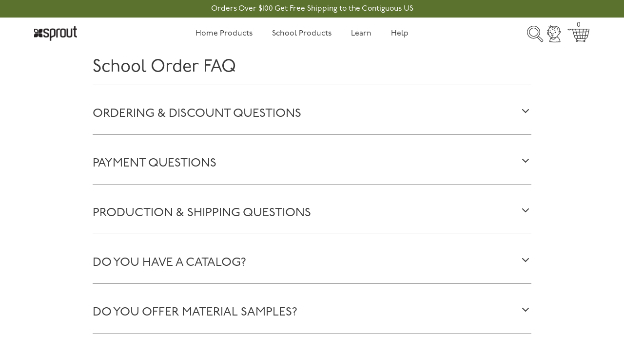

--- FILE ---
content_type: image/svg+xml
request_url: https://sprout-kids.com/cdn/shop/t/102/assets/usa-circle.svg?v=155376238420138615501764088380
body_size: 26319
content:
<svg width="137" height="138" viewBox="0 0 137 138" fill="none" xmlns="http://www.w3.org/2000/svg">
<path d="M12.5235 56.4555C14.3681 56.6954 15.7143 57.3809 16.5621 58.512C17.4055 59.6373 17.705 61.1401 17.4604 63.0204L17.0578 66.116L5.88311 64.6627L6.32843 61.2385C6.5544 59.5009 7.21155 58.2131 8.29988 57.3753C9.3882 56.5375 10.7961 56.2309 12.5235 56.4555ZM12.3904 57.8373C10.9331 57.6478 9.78725 57.8719 8.95296 58.5096C8.11933 59.1421 7.60874 60.1795 7.4212 61.6215L7.17568 63.5095L16.1032 64.6705L16.309 63.0883C16.5105 61.5392 16.2823 60.3255 15.6244 59.4471C14.9614 58.5681 13.8835 58.0315 12.3904 57.8373Z" fill="#3D3C3C"/>
<path d="M21.0991 49.262C20.6372 50.4221 19.9189 51.1981 18.9444 51.5899C17.9717 51.9769 16.8576 51.9205 15.602 51.4205C14.3369 50.9168 13.4555 50.2063 12.9579 49.2892C12.4621 48.3673 12.4234 47.3811 12.8416 46.3309C13.2331 45.3474 13.8676 44.6985 14.745 44.3841C15.6176 44.0679 16.5838 44.1207 17.6436 44.5427L18.3955 44.8421L16.2428 50.2487C17.1737 50.5917 17.9653 50.6386 18.6176 50.3895C19.2717 50.1356 19.7585 49.6077 20.0779 48.8056C20.4143 47.9606 20.5703 47.0548 20.5459 46.0883L21.6057 46.5102C21.6199 47.0026 21.59 47.4526 21.5163 47.8601C21.4492 48.2648 21.3101 48.7321 21.0991 49.262ZM13.8312 46.7415C13.5803 47.3717 13.5851 47.9571 13.8455 48.4977C14.1078 49.0336 14.5884 49.4794 15.2875 49.8351L16.9213 45.7319C16.1717 45.4334 15.5323 45.3724 15.003 45.5488C14.4689 45.7233 14.0783 46.1209 13.8312 46.7415Z" fill="#3D3C3C"/>
<path d="M25.6819 36.1183C26.3332 36.5586 26.6715 37.1409 26.6967 37.8651C26.7219 38.5892 26.4381 39.3898 25.8452 40.2667C25.2178 41.1947 24.5817 41.8191 23.9368 42.1399L22.9535 41.475C23.3511 41.2539 23.7284 40.9848 24.0853 40.6679C24.4451 40.3467 24.7459 40.0073 24.9877 39.6497C25.3618 39.0963 25.5624 38.6116 25.5893 38.1957C25.612 37.7768 25.4424 37.445 25.0805 37.2004C24.8081 37.0162 24.4955 36.9786 24.1428 37.0874C23.7887 37.1892 23.248 37.4935 22.5207 38.0004C21.8377 38.4877 21.3133 38.8092 20.9474 38.9651C20.5801 39.1137 20.2355 39.1785 19.9136 39.1593C19.5945 39.1358 19.2753 39.0162 18.956 38.8003C18.3856 38.4147 18.0933 37.879 18.0793 37.1934C18.0609 36.5049 18.3252 35.7563 18.872 34.9475C19.3814 34.194 20.0326 33.5611 20.8255 33.0489L21.4328 34.0085C20.6684 34.5152 20.0934 35.0537 19.7078 35.6242C19.3682 36.1265 19.1908 36.5586 19.1756 36.9205C19.1604 37.2824 19.2912 37.5569 19.5679 37.744C19.7552 37.8706 19.9465 37.9317 20.1418 37.9273C20.3399 37.9186 20.5705 37.8481 20.8336 37.7158C21.0967 37.5836 21.5454 37.2915 22.1797 36.8395C23.0432 36.2138 23.726 35.8598 24.2282 35.7775C24.7333 35.691 25.2179 35.8046 25.6819 36.1183Z" fill="#3D3C3C"/>
<path d="M31.833 32.615L30.9472 33.5383L24.8512 27.6899L25.737 26.7666L31.833 32.615ZM23.1246 26.1829C22.9132 25.9801 22.8092 25.7806 22.8124 25.5843C22.8119 25.3844 22.8863 25.2066 23.0357 25.0509C23.178 24.9025 23.3508 24.8226 23.5541 24.8112C23.7574 24.7997 23.9628 24.8936 24.1705 25.0928C24.3781 25.292 24.4823 25.4952 24.4829 25.7023C24.4799 25.9059 24.4072 26.0818 24.2649 26.2302C24.1155 26.3859 23.9409 26.4676 23.7412 26.4754C23.5378 26.4796 23.3322 26.3821 23.1246 26.1829Z" fill="#3D3C3C"/>
<path d="M36.5864 17.8474L37.0597 18.504L35.8986 19.569C36.1205 19.6308 36.3629 19.7474 36.6259 19.9189C36.8858 20.0862 37.1225 20.3178 37.3358 20.6138C37.8196 21.2849 37.9765 21.9858 37.8064 22.7165C37.6364 23.4472 37.1512 24.101 36.3508 24.678C36.1466 24.8252 35.9428 24.9467 35.7395 25.0426C35.4659 25.5945 35.4569 26.0477 35.7123 26.402C35.8475 26.5896 36.0253 26.6736 36.2456 26.6541C36.4629 26.6305 36.7592 26.4835 37.1343 26.213L38.3473 25.3386C39.0893 24.8038 39.771 24.5499 40.3924 24.5771C41.0179 24.6013 41.5455 24.9114 41.9752 25.5075C42.5221 26.2661 42.6339 27.0628 42.3108 27.8975C41.9907 28.7364 41.247 29.5765 40.0799 30.4178C39.1837 31.0639 38.3715 31.3959 37.6434 31.414C36.9195 31.4291 36.3382 31.1324 35.8995 30.5238C35.599 30.1069 35.4725 29.6502 35.5199 29.1536C35.5673 28.657 35.7937 28.1802 36.1992 27.7233C35.967 27.7703 35.7304 27.754 35.4893 27.6744C35.2524 27.5918 35.0543 27.4401 34.8951 27.2191C34.7148 26.969 34.6237 26.7021 34.6219 26.4184C34.62 26.1346 34.6998 25.8016 34.8613 25.4192C34.4018 25.5287 33.9333 25.4895 33.4558 25.3016C32.9825 25.1107 32.5835 24.7902 32.259 24.34C31.7181 23.5897 31.5271 22.8501 31.6858 22.1212C31.8415 21.3882 32.332 20.7242 33.1574 20.1293C33.5159 19.8708 33.869 19.6796 34.2167 19.5557L36.5864 17.8474ZM36.8909 29.7901C37.1583 30.1611 37.5175 30.3298 37.9683 30.2962C38.4192 30.2626 38.9364 30.0354 39.52 29.6147C40.3912 28.9867 40.9405 28.3912 41.1681 27.8281C41.4028 27.2662 41.3594 26.7622 41.0379 26.3162C40.7704 25.9452 40.4695 25.7694 40.1351 25.7887C39.8036 25.8123 39.3211 26.0524 38.6875 26.5092L37.4433 27.4061C36.9722 27.7456 36.6865 28.1226 36.5862 28.537C36.4858 28.9514 36.5874 29.3691 36.8909 29.7901ZM33.2664 23.5758C33.612 24.0552 34.0089 24.3201 34.4571 24.3708C34.9053 24.4214 35.3712 24.2724 35.8547 23.9239C36.8677 23.1937 37.0196 22.3367 36.3104 21.353C35.5682 20.3234 34.6844 20.1782 33.659 20.9174C33.1713 21.2689 32.8908 21.6707 32.8175 22.1226C32.7442 22.5745 32.8938 23.0589 33.2664 23.5758Z" fill="#3D3C3C"/>
<path d="M51.036 20.1991L48.9482 15.1487C48.6852 14.5124 48.344 14.0974 47.9248 13.9037C47.5055 13.7101 46.9872 13.7408 46.3699 13.996C45.5531 14.3337 45.0461 14.8019 44.8487 15.4005C44.6514 15.9992 44.7628 16.8067 45.1829 17.8229L46.8761 21.9187L45.6936 22.4076L42.4663 14.6006L43.4279 14.203L44.0619 15.192L44.1189 15.1685C44.2021 14.6837 44.4189 14.2465 44.7694 13.857C45.118 13.4627 45.5606 13.1546 46.0972 12.9328C47.0374 12.5441 47.8392 12.4795 48.5026 12.7391C49.1639 12.9939 49.7007 13.6199 50.113 14.6172L52.2184 19.7102L51.036 20.1991Z" fill="#3D3C3C"/>
<path d="M60.795 17.917C59.5622 18.1152 58.5277 17.8964 57.6917 17.2606C56.8607 16.6239 56.3379 15.6384 56.1234 14.3041C55.9072 12.9597 56.0653 11.8387 56.5976 10.9412C57.1349 10.0429 57.9617 9.50402 59.0778 9.32456C60.123 9.15653 61.0054 9.36856 61.7251 9.96066C62.444 10.5477 62.8941 11.4043 63.0751 12.5306L63.2036 13.3297L57.458 14.2535C57.6408 15.2286 58.0063 15.9322 58.5547 16.3645C59.1081 16.796 59.8109 16.9432 60.6633 16.8062C61.5612 16.6618 62.4189 16.3314 63.2362 15.8148L63.4173 16.9411C63.0019 17.2057 62.6003 17.4108 62.2125 17.5564C61.8307 17.7063 61.3582 17.8265 60.795 17.917ZM59.2327 10.3848C58.563 10.4925 58.0628 10.7967 57.7322 11.2974C57.4066 11.7974 57.2703 12.4386 57.3233 13.2212L61.6838 12.5201C61.5558 11.7236 61.2803 11.1433 60.8575 10.7794C60.4338 10.4103 59.8922 10.2788 59.2327 10.3848Z" fill="#3D3C3C"/>
<path d="M74.6437 16.344L74.5745 16.339C73.9224 17.1516 73.0096 17.5149 71.836 17.4289C70.7342 17.3481 69.9034 16.9085 69.3436 16.1101C68.789 15.312 68.5626 14.2186 68.6644 12.8298C68.7662 11.441 69.1528 10.3847 69.8241 9.6611C70.4954 8.93746 71.3794 8.61583 72.4761 8.69622C73.619 8.78 74.4649 9.25934 75.0139 10.1343L75.1138 10.1416L75.1045 9.53035L75.1171 8.93619L75.3685 5.5077L76.6445 5.60123L75.7678 17.5625L74.73 17.4864L74.6437 16.344ZM72.0758 16.3722C72.947 16.4361 73.5946 16.2465 74.0187 15.8036C74.4482 15.3559 74.7017 14.6042 74.7791 13.5485L74.7988 13.2795C74.8863 12.0854 74.7488 11.22 74.3863 10.6834C74.0292 10.1419 73.4151 9.83931 72.5439 9.77545C71.7956 9.7206 71.2003 9.97064 70.7577 10.5256C70.3206 11.0757 70.0632 11.8813 69.9855 12.9421C69.9066 14.0183 70.0443 14.845 70.3988 15.4223C70.7532 15.9996 71.3122 16.3162 72.0758 16.3722Z" fill="#3D3C3C"/>
<path d="M93.3263 13.3951C93.1674 13.7121 93.0981 14.0567 93.1185 14.429C93.1411 14.7967 93.251 15.2829 93.448 15.8874C94.2133 15.8399 94.7833 15.729 95.1581 15.5547C95.5397 15.3781 95.8261 15.0992 96.0172 14.7179C96.1944 14.3642 96.2189 14.0172 96.0905 13.6769C95.9691 13.3344 95.7108 13.0642 95.3157 12.8662C94.9069 12.6612 94.5186 12.6046 94.1508 12.6961C93.7876 12.79 93.5128 13.023 93.3263 13.3951ZM90.7957 21.1106C91.9029 21.6655 92.9989 21.7723 94.0839 21.4309L92.5369 17C91.8705 17.0568 91.3797 17.1356 91.0648 17.2364C90.7522 17.3326 90.4866 17.4726 90.2682 17.6562C90.0497 17.8398 89.8656 18.081 89.7159 18.3796C89.4466 18.917 89.4093 19.4329 89.6042 19.9272C89.8059 20.4191 90.2031 20.8136 90.7957 21.1106ZM88.5169 17.8131C88.8162 17.2159 89.2395 16.767 89.7867 16.4665C90.3385 16.1683 91.1453 15.9921 92.207 15.938C92.0353 15.3058 91.9346 14.8415 91.905 14.5451C91.88 14.2509 91.8872 13.9614 91.9265 13.6764C91.9658 13.3915 92.0511 13.1181 92.1824 12.8563C92.5277 12.1672 93.0222 11.7425 93.6658 11.5823C94.3094 11.422 95.0332 11.5434 95.8371 11.9463C96.5813 12.3193 97.0703 12.8058 97.3042 13.4058C97.5403 14.0012 97.4868 14.6411 97.1438 15.3256C96.8974 15.8172 96.5133 16.1937 95.9914 16.4552C95.4718 16.7121 94.7443 16.8734 93.809 16.9391L95.2632 21.039C95.6632 20.8832 96.0345 20.6526 96.3772 20.3472C96.7268 20.0396 97.0684 19.6849 97.402 19.2831L98.5597 19.8633C97.5888 21.0206 96.6183 21.7814 95.6482 22.1459L96.7035 25.1838L95.1255 24.3929L94.4655 22.5274C93.6794 22.7427 92.9531 22.8155 92.2867 22.746C91.6204 22.6764 90.9427 22.4689 90.2536 22.1236C89.2659 21.6285 88.6207 21.0006 88.3181 20.2396C88.0201 19.481 88.0864 18.6722 88.5169 17.8131Z" fill="#3D3C3C"/>
<path d="M107.203 34.9102C106.386 34.0003 106.031 33.0444 106.14 32.0422C106.255 31.0405 106.825 30.0795 107.85 29.1593C108.901 28.2151 109.94 27.7378 110.967 27.7274C111.997 27.7208 112.933 28.1858 113.774 29.1224C114.045 29.4244 114.284 29.7556 114.49 30.116C114.696 30.4764 114.833 30.7821 114.899 31.0331L113.828 31.4669C113.723 31.1811 113.586 30.8899 113.416 30.5933C113.251 30.2933 113.082 30.0477 112.91 29.8566C111.763 28.5797 110.376 28.6726 108.747 30.1354C107.975 30.829 107.521 31.516 107.387 32.1965C107.255 32.8808 107.464 33.5288 108.014 34.1405C108.484 34.6642 109.079 35.1 109.799 35.448L108.956 36.2051C108.361 35.9803 107.776 35.5486 107.203 34.9102Z" fill="#3D3C3C"/>
<path d="M121.008 39.3786C121.201 39.7006 121.347 40.0053 121.447 40.2927L120.337 40.7497C120.224 40.4103 120.099 40.1259 119.962 39.8965C119.611 39.31 119.072 38.9496 118.346 38.8155C117.621 38.6857 116.904 38.8331 116.194 39.2577L112.304 41.5837L111.648 40.4855L118.898 36.1501L119.44 37.0564L118.172 37.9851L118.204 38.038C118.837 38.0248 119.394 38.1314 119.877 38.3577C120.36 38.5841 120.737 38.9244 121.008 39.3786Z" fill="#3D3C3C"/>
<path d="M117.754 53.5672L118.806 52.932L118.786 52.8738C118.147 52.6496 117.669 52.3698 117.351 52.0343C117.04 51.7019 116.781 51.2397 116.575 50.6476C116.3 49.8565 116.288 49.1643 116.538 48.5712C116.791 47.9829 117.293 47.5579 118.045 47.2963C119.657 46.7359 120.949 47.7308 121.923 50.2809L122.438 51.6199L122.933 51.4477C123.559 51.2299 123.973 50.9337 124.174 50.5589C124.382 50.1873 124.384 49.7055 124.178 49.1134C123.946 48.4485 123.481 47.7671 122.781 47.0692L123.577 46.3764C123.927 46.6952 124.244 47.0665 124.527 47.4903C124.812 47.9189 125.037 48.3685 125.2 48.8393C125.531 49.7906 125.565 50.5678 125.301 51.1708C125.039 51.7787 124.442 52.2447 123.511 52.5688L118.065 54.4627L117.754 53.5672ZM117.656 50.5409C117.918 51.2932 118.329 51.8112 118.89 52.0948C119.453 52.3833 120.105 52.3984 120.848 52.1401L121.569 51.8895L121.097 50.6987C120.729 49.7496 120.337 49.1078 119.922 48.7736C119.513 48.4425 119.03 48.374 118.471 48.5681C118.035 48.72 117.748 48.9667 117.611 49.3081C117.475 49.6544 117.491 50.0653 117.656 50.5409Z" fill="#3D3C3C"/>
<path d="M127.155 62.6507L126.851 60.5218L119.473 61.5753L119.292 60.3087L126.67 59.2552L126.457 57.7596L127.029 57.6779L127.701 59.1081L128.166 59.0416C130.221 58.7482 131.377 59.4993 131.633 61.295C131.696 61.7376 131.682 62.2692 131.588 62.8898L130.527 62.7066C130.615 62.1957 130.634 61.7673 130.585 61.4214C130.516 60.9432 130.306 60.6126 129.952 60.4294C129.604 60.2455 129.079 60.2037 128.377 60.3039L127.836 60.3813L128.14 62.5102L127.155 62.6507Z" fill="#3D3C3C"/>
<path d="M120.813 70.7955C120.808 71.0215 120.819 71.2402 120.845 71.4515C120.876 71.663 120.908 71.8308 120.941 71.9549L119.963 71.9327C119.899 71.7924 119.85 71.5857 119.815 71.3125C119.775 71.0443 119.757 70.8024 119.762 70.5866C119.799 68.953 120.678 68.1557 122.399 68.1947L127.423 68.3088L127.45 67.0989L128.067 67.1129L128.571 68.3348L130.362 68.9151L130.345 69.6549L128.388 69.6105L128.332 72.0609L127.338 72.0384L127.394 69.5879L122.424 69.4751C121.915 69.4636 121.522 69.5754 121.244 69.8107C120.966 70.046 120.823 70.3742 120.813 70.7955Z" fill="#3D3C3C"/>
<path d="M118.464 80.1655C118.738 78.9472 119.326 78.0681 120.227 77.5281C121.126 76.9931 122.236 76.8739 123.554 77.1705C124.883 77.4693 125.865 78.0325 126.5 78.8602C127.134 79.6928 127.328 80.6606 127.08 81.7635C126.847 82.7963 126.323 83.5368 125.505 83.985C124.693 84.4344 123.731 84.5339 122.618 84.2836L121.828 84.106L123.105 78.4284C122.132 78.2358 121.343 78.3138 120.738 78.6623C120.132 79.0157 119.734 79.6136 119.544 80.4558C119.345 81.3432 119.333 82.2622 119.509 83.213L118.396 82.9627C118.305 82.4786 118.263 82.0296 118.272 81.6155C118.275 81.2053 118.339 80.7219 118.464 80.1655ZM126.038 81.5134C126.187 80.8516 126.09 80.2742 125.748 79.7812C125.405 79.2932 124.86 78.9284 124.114 78.6868L123.145 82.9958C123.932 83.1728 124.573 83.1326 125.068 82.8753C125.568 82.6191 125.891 82.1651 126.038 81.5134Z" fill="#3D3C3C"/>
<path d="M114.779 93.6073L114.809 93.545C114.297 92.6377 114.299 91.6552 114.815 90.5976C115.299 89.6046 116.016 88.9966 116.965 88.7736C117.912 88.5551 119.012 88.7512 120.263 89.3617C121.515 89.9722 122.352 90.7235 122.774 91.6156C123.197 92.5077 123.167 93.448 122.685 94.4363C122.182 95.4662 121.423 96.0735 120.407 96.2581L120.363 96.3482L120.934 96.5666L121.481 96.7991L124.57 98.3062L124.01 99.4562L113.23 94.1982L113.686 93.263L114.779 93.6073ZM115.707 91.2128C115.324 91.9979 115.259 92.6696 115.513 93.2278C115.769 93.793 116.373 94.3076 117.324 94.7716L117.567 94.8899C118.643 95.4148 119.497 95.6086 120.13 95.4714C120.766 95.3411 121.275 94.8834 121.658 94.0982C121.987 93.4239 121.976 92.7783 121.625 92.1612C121.276 91.551 120.624 91.0128 119.668 90.5465C118.698 90.0734 117.88 89.8941 117.212 90.0087C116.544 90.1233 116.043 90.5246 115.707 91.2128Z" fill="#3D3C3C"/>
<path d="M104.837 104.961L105.734 104.049L111.756 109.973L110.859 110.885L104.837 104.961ZM113.464 111.502C113.673 111.707 113.774 111.908 113.769 112.104C113.767 112.304 113.69 112.481 113.539 112.635C113.394 112.781 113.221 112.859 113.017 112.868C112.814 112.877 112.61 112.78 112.404 112.579C112.199 112.377 112.098 112.172 112.1 111.965C112.105 111.762 112.18 111.587 112.324 111.44C112.476 111.286 112.651 111.207 112.851 111.201C113.054 111.2 113.259 111.3 113.464 111.502Z" fill="#3D3C3C"/>
<path d="M95.9745 112.085L99.0891 116.575C99.4815 117.141 99.9032 117.474 100.354 117.574C100.805 117.674 101.305 117.534 101.854 117.153C102.58 116.649 102.976 116.084 103.041 115.457C103.107 114.83 102.826 114.065 102.199 113.161L99.6733 109.519L100.725 108.79L105.539 115.732L104.684 116.325L103.854 115.493L103.804 115.528C103.825 116.02 103.707 116.493 103.447 116.948C103.19 117.408 102.823 117.803 102.346 118.134C101.51 118.714 100.741 118.947 100.037 118.835C99.3368 118.727 98.6791 118.229 98.0641 117.342L94.9232 112.814L95.9745 112.085Z" fill="#3D3C3C"/>
<path d="M81.2964 119.286C81.0782 119.345 80.8716 119.418 80.6764 119.503C80.4826 119.593 80.331 119.671 80.2214 119.739L79.9641 118.794C80.0803 118.693 80.2645 118.587 80.5164 118.476C80.7621 118.361 80.989 118.275 81.1972 118.218C82.7738 117.789 83.7884 118.404 84.241 120.065L85.5623 124.914L86.7298 124.596L86.892 125.191L85.8642 126.022L85.8179 127.904L85.104 128.099L84.5892 126.21L82.2244 126.854L81.9629 125.895L84.3278 125.25L83.0207 120.454C82.8869 119.963 82.6677 119.618 82.3631 119.419C82.0585 119.219 81.7029 119.175 81.2964 119.286Z" fill="#3D3C3C"/>
<path d="M69.4599 119.991L69.7975 125.445C69.8401 126.132 70.0282 126.635 70.362 126.955C70.6958 127.274 71.1961 127.413 71.8629 127.371C72.7501 127.316 73.384 127.035 73.7644 126.528C74.1398 126.02 74.2935 125.218 74.2255 124.121L73.9526 119.712L75.2297 119.633L75.9707 131.604L74.6937 131.683L74.4693 128.059C74.4424 127.624 74.4405 127.261 74.4637 126.971L74.3868 126.976C74.1606 127.396 73.8238 127.736 73.3765 127.996C72.9244 128.261 72.4009 128.411 71.806 128.448C70.7751 128.512 69.988 128.314 69.4446 127.853C68.8965 127.398 68.5894 126.637 68.5233 125.57L68.1828 120.07L69.4599 119.991Z" fill="#3D3C3C"/>
<path d="M59.4884 118.985C60.7189 119.198 61.6265 119.74 62.2113 120.613C62.791 121.484 62.966 122.586 62.7364 123.918C62.505 125.26 61.992 126.269 61.1975 126.945C60.3979 127.621 59.4411 127.863 58.3271 127.67C57.2839 127.491 56.5179 127.004 56.029 126.21C55.5392 125.422 55.3912 124.466 55.5851 123.342L55.7226 122.544L61.4574 123.533C61.6006 122.551 61.4829 121.767 61.1044 121.18C60.7208 120.593 60.1036 120.226 59.2529 120.079C58.3566 119.924 57.4381 119.959 56.4975 120.183L56.6913 119.058C57.1701 118.943 57.6165 118.879 58.0305 118.867C58.4403 118.849 58.9263 118.888 59.4884 118.985ZM58.5243 126.617C59.1927 126.733 59.7645 126.607 60.2396 126.24C60.7097 125.873 61.0466 125.311 61.2502 124.553L56.8978 123.803C56.7607 124.598 56.8332 125.236 57.1152 125.717C57.3963 126.204 57.866 126.504 58.5243 126.617Z" fill="#3D3C3C"/>
<path d="M31.8202 119.495L35.6719 113.304C36.3504 112.213 37.2132 111.561 38.2602 111.347C39.3072 111.132 40.4066 111.384 41.5585 112.1C42.7104 112.817 43.4072 113.686 43.649 114.708C43.8864 115.727 43.6631 116.787 42.9791 117.886L39.1438 124.051L38.0312 123.359L41.9154 117.115C42.4121 116.317 42.5753 115.568 42.405 114.869C42.2347 114.17 41.7263 113.557 40.8798 113.031C40.0727 112.529 39.3179 112.356 38.6156 112.512C37.9106 112.672 37.3083 113.154 36.8089 113.957L32.9328 120.187L31.8202 119.495Z" fill="#3D3C3C"/>
<path d="M26.993 103.791C27.7086 103.104 28.5157 102.828 29.4142 102.963C30.3127 103.098 31.1889 103.611 32.0427 104.501C32.9676 105.465 33.5549 106.325 33.8045 107.083L32.8923 107.958C32.713 107.489 32.4757 107.019 32.1801 106.548C31.8846 106.076 31.5519 105.648 31.1819 105.262C30.5771 104.632 30.0031 104.271 29.4599 104.18C28.9129 104.092 28.4262 104.253 27.9998 104.662C27.718 104.933 27.5433 105.211 27.4755 105.496C27.4006 105.782 27.4151 106.131 27.5193 106.544C27.6198 106.953 27.8334 107.521 28.1599 108.247C28.615 109.263 28.8136 110.112 28.7559 110.794C28.6946 111.473 28.3654 112.098 27.7684 112.671C27.1418 113.272 26.4172 113.515 25.5946 113.4C24.772 113.285 23.9889 112.84 23.2454 112.065C22.4699 111.256 21.9049 110.371 21.5506 109.408L22.6566 108.913C23.0187 109.854 23.5039 110.642 24.1122 111.276C24.5924 111.777 25.0753 112.065 25.5607 112.14C26.0461 112.216 26.4798 112.07 26.8617 111.704C27.1436 111.433 27.3255 111.159 27.4076 110.881C27.486 110.606 27.4838 110.274 27.401 109.883C27.311 109.492 27.1131 108.956 26.8074 108.274C26.2933 107.129 26.0575 106.23 26.1001 105.577C26.1392 104.92 26.4368 104.324 26.993 103.791Z" fill="#3D3C3C"/>
<path d="M22.3858 91.3773L19.9918 94.391L22.2612 98.2963L26.0572 97.695L26.7233 98.8413L14.7017 100.675L14.1479 99.7215L21.7042 90.2044L22.3858 91.3773ZM19.1774 95.3368L16.8169 98.224C16.52 98.5927 16.139 99.0161 15.674 99.4944C16.1574 99.3442 16.7074 99.2118 17.3242 99.0971L21.0092 98.489L19.1774 95.3368Z" fill="#3D3C3C"/>
<path d="M12.8933 80.6657C12.5607 80.7323 12.2932 80.7045 12.0906 80.5826C11.883 80.4617 11.751 80.2601 11.6946 79.978C11.6361 79.6857 11.6789 79.4413 11.8231 79.2448C11.9611 79.0443 12.1964 78.9107 12.529 78.8442C12.8565 78.7787 13.1251 78.8115 13.3347 78.9425C13.5443 79.0735 13.6778 79.2826 13.7353 79.5698C13.7867 79.8268 13.7514 80.0566 13.6294 80.2591C13.5015 80.4576 13.2561 80.5932 12.8933 80.6657Z" fill="#3D3C3C"/>
<path d="M40.1005 51.0379C40.366 49.3238 40.5898 47.5036 41.9971 46.3205C43.2299 45.2814 44.8951 44.8453 46.3858 44.3106C47.9069 43.7646 49.4355 43.2337 51.0173 42.8886C52.5459 42.5549 54.1998 42.3691 55.7171 42.8317C58.9451 43.8177 59.7719 47.7236 60.8531 50.4729C61.57 52.2931 62.3856 54.0792 63.3034 55.8084C64.0962 57.3025 64.9005 58.9179 66.0649 60.1656C67.0132 61.1818 68.4773 61.9403 69.7556 61.0074C70.8254 60.2262 71.3755 58.8383 71.7851 57.6248C72.3578 55.9411 72.6841 54.1702 72.7637 52.3917C72.8093 51.3943 72.7713 50.3932 72.6538 49.3997C72.5399 48.4554 72.3351 47.5302 72.2023 46.5897C71.9747 44.9477 72.1417 43.0099 73.9093 42.3084C74.7324 41.9823 75.544 42.1415 76.3142 42.5321C77.1183 42.9417 77.8846 43.4422 78.6659 43.8935C82.2504 45.9716 85.524 48.463 88.7104 51.1024C91.9952 53.8251 95.246 56.5896 98.5158 59.3313C100.181 60.7306 101.842 62.1299 103.508 63.5292C104.327 64.2194 105.146 64.9096 105.969 65.5958C106.626 66.1458 107.289 66.6955 107.851 67.3404C108.367 67.9319 108.795 68.6409 108.867 69.4412C109.008 69.2592 109.144 69.077 109.285 68.8912C107.134 69.6913 104.942 68.0911 103.166 67.052C101.057 65.8158 98.9443 64.5759 96.8354 63.3395C96.3764 63.0704 95.7013 63.6429 96.0578 64.117C97.226 65.6831 98.3944 67.2492 99.5628 68.8191C99.8245 69.1718 100.208 69.5473 100.378 69.9569C100.496 70.2375 100.382 70.2906 100.097 70.3171C99.3882 70.3854 98.5537 70.0593 97.8936 69.8392C94.7642 68.7926 92.1317 66.6462 89.6094 64.5909C89.3399 64.8603 89.0745 65.1256 88.8051 65.395C90.4172 66.707 91.6274 68.4286 92.2722 70.408C92.4542 70.1692 92.6363 69.9266 92.8221 69.6875C89.4539 69.7786 86.8098 67.1924 84.606 64.9664C84.147 64.5038 83.3998 65.0916 83.7108 65.6566C84.2229 66.5781 84.6896 67.5261 85.0993 68.4969C85.2395 68.8344 85.4634 69.2592 85.4406 69.6382C85.4331 69.7749 85.4444 69.8317 85.3116 69.8773C85.1409 69.9379 84.7237 69.7559 84.5682 69.7103C82.5842 69.1756 80.6726 68.4133 78.8594 67.454C78.3739 67.1962 77.7707 67.7271 78.0819 68.2313C78.4725 68.8684 78.6621 69.5966 78.5597 70.3437C78.7417 70.2032 78.9238 70.0668 79.1098 69.9266C77.6607 69.7368 76.2687 69.1378 75.1306 68.2201C74.7134 67.8826 74.0155 68.182 74.1786 68.7738C75.1421 72.27 77.7481 75.1293 80.0163 77.852C82.4592 80.7872 85.0272 83.616 87.7128 86.3312C89.23 87.8632 90.7853 89.3612 92.3746 90.8174C92.458 90.4987 92.5414 90.1841 92.625 89.8656C90.9142 90.4079 89.0214 89.968 87.7431 88.7051C87.212 88.1819 86.48 88.9554 86.939 89.5091C88.2211 91.0638 89.1654 92.8652 89.7383 94.7915C89.9735 94.5564 90.2048 94.3251 90.44 94.09C87.7278 93.4415 85.194 92.2696 82.9408 90.6277C82.5123 90.3168 82.004 90.8287 82.1064 91.2685C82.4212 92.6338 82.5882 94.018 82.6108 95.4211C82.8006 95.2314 82.9901 95.0418 83.1799 94.8521C81.9129 94.7802 80.8737 93.9686 80.0088 93.104C79.0074 92.0991 78.1044 90.9841 77.2092 89.8844C75.3507 87.5978 73.6286 85.1974 72.0431 82.7135C71.6484 82.0992 70.6661 82.668 71.0605 83.2863C72.7637 85.9521 74.6185 88.5118 76.6253 90.9576C78.3055 93.0091 80.2704 95.8267 83.1761 95.9899C83.4794 96.0049 83.7488 95.7168 83.7451 95.4211C83.7185 93.9193 83.5365 92.4291 83.1987 90.9651C82.922 91.1776 82.6413 91.3937 82.3643 91.6062C84.6896 93.2975 87.3372 94.5146 90.1365 95.182C90.5462 95.2807 90.9636 94.9129 90.8384 94.4806C90.2086 92.3532 89.1579 90.4041 87.7468 88.6976C87.4776 88.9667 87.212 89.2323 86.9428 89.5014C88.4978 91.0372 90.8421 91.6175 92.9322 90.9539C93.3229 90.8287 93.5125 90.3055 93.1824 90.0021C87.7203 84.9888 82.5426 79.5245 78.0666 73.601C76.8832 72.0349 75.8022 70.3664 75.2748 68.4551C74.9563 68.6409 74.6413 68.8229 74.3228 69.0089C75.7186 70.1314 77.3307 70.8138 79.106 71.0489C79.3222 71.0754 79.6256 70.8518 79.6559 70.6318C79.8002 69.5739 79.6219 68.5575 79.0605 67.6435C78.8025 67.9014 78.5409 68.1632 78.2827 68.4211C79.4474 69.0354 80.646 69.5739 81.8826 70.029C82.478 70.2488 83.0775 70.446 83.6843 70.6243C84.2572 70.791 84.9398 71.0794 85.543 70.9693C86.6316 70.776 86.7114 69.5701 86.4117 68.713C85.9755 67.4503 85.3382 66.2291 84.6934 65.0613C84.3936 65.2926 84.0979 65.5199 83.7982 65.7513C86.2259 68.201 89.1276 70.9087 92.8183 70.8063C93.1712 70.795 93.4859 70.4498 93.3685 70.0858C92.6628 67.9281 91.3695 66.0053 89.6056 64.5719C89.0442 64.1131 88.2324 64.9133 88.8013 65.376C91.1266 67.2683 93.5049 69.2059 96.274 70.408C96.9453 70.7001 97.6357 70.9542 98.3413 71.1475C98.9633 71.3145 99.6386 71.5002 100.287 71.4168C100.89 71.341 101.44 70.992 101.554 70.3549C101.691 69.5851 101.076 68.9443 100.651 68.3793C99.4451 66.7601 98.2389 65.1447 97.0327 63.5255C96.7747 63.7833 96.5129 64.0449 96.2549 64.3028C98.5271 65.6338 100.796 66.9649 103.068 68.2959C104.987 69.4222 107.286 70.8215 109.581 69.9682C109.8 69.8885 110.024 69.68 109.998 69.4184C109.831 67.6475 108.621 66.3543 107.327 65.247C105.658 63.8136 103.959 62.4143 102.275 60.9998C98.8496 58.1216 95.4243 55.2434 91.999 52.3651C88.7748 49.6538 85.543 46.9082 82.0115 44.5951C81.1504 44.03 80.2704 43.4953 79.3828 42.9758C78.5522 42.4942 77.7328 41.9633 76.8794 41.5272C75.2976 40.7195 73.4882 40.7915 72.1758 42.0809C70.8141 43.4157 70.8594 45.3573 71.1326 47.1054C71.2843 48.0686 71.4854 49.0167 71.5688 49.9913C71.6562 51.0455 71.6562 52.1073 71.5613 53.1615C71.4133 54.8224 71.0302 56.5023 70.4006 58.0533C69.9947 59.0431 69.1754 60.7837 67.8402 60.1276C66.4252 59.4299 65.5871 57.5793 64.8587 56.2824C63.8648 54.5115 62.9696 52.6799 62.1996 50.799C60.9971 47.8449 60.2234 43.8897 57.1661 42.2136C54.2112 40.5981 50.4635 41.7092 47.501 42.7141C45.9875 43.2299 44.4247 43.7229 42.9719 44.3978C41.3295 45.1639 40.1005 46.3508 39.5391 48.099C39.266 48.9522 39.1446 49.8471 39.008 50.7307C38.8942 51.4512 39.9905 51.7584 40.1005 51.0379Z" fill="#C4884A"/>
<path d="M40.2029 51.3754C41.155 50.4539 42.5319 50.3212 43.7685 50.6587C45.1379 51.0303 46.2037 51.9556 46.9775 53.1236C47.8234 54.4053 48.3317 55.8653 48.7755 57.3291C49.2952 59.0393 49.7883 60.7837 49.9931 62.5622C50.2018 64.3749 49.9325 66.1458 49.8945 67.9547C49.8642 69.3311 50.0387 70.7229 50.3876 72.0539C51.0818 74.7045 52.4701 77.1658 54.3288 79.1755C56.415 81.4356 59.1309 83.1193 62.1275 83.8588C62.8369 84.0333 63.1404 82.9373 62.431 82.7629C56.9651 81.409 52.618 76.7448 51.3777 71.2917C51.0439 69.8317 50.987 68.3642 51.0932 66.8738C51.2221 64.9967 51.2828 63.2031 50.9642 61.3411C50.6608 59.5854 50.1638 57.8524 49.6062 56.1611C49.1207 54.6973 48.5252 53.2411 47.5807 52.0087C46.5944 50.7232 45.2441 49.7562 43.6282 49.4566C42.1109 49.176 40.5367 49.4755 39.4063 50.5715C38.8715 51.0834 39.6756 51.8874 40.2029 51.3754Z" fill="#C4884A"/>
<path d="M71.2615 62.4827C72.9798 61.6446 74.1064 59.7713 74.0836 57.8676C74.0799 57.5605 73.8257 57.2988 73.5147 57.2988C73.2074 57.2988 72.942 57.5605 72.9458 57.8676C72.9648 59.3807 72.0884 60.8179 70.6888 61.5005C70.4119 61.637 70.336 62.0276 70.484 62.2779C70.647 62.5623 70.9846 62.6191 71.2615 62.4827Z" fill="#C4884A"/>
<path d="M52.3753 43.3705C51.1766 43.3743 50.2549 44.364 50.1828 45.5282C50.1107 46.6697 50.8542 47.6632 51.8859 48.0765C52.8229 48.452 53.9267 48.2434 54.6322 47.5115C55.3491 46.7682 55.5957 45.6496 55.1595 44.7015C54.6853 43.6701 53.4677 43.0975 52.3677 43.3477C52.068 43.416 51.8897 43.7611 51.9694 44.0493C52.0528 44.3565 52.3677 44.5157 52.6711 44.4475C52.6863 44.4437 52.857 44.4171 52.7242 44.4323C52.7584 44.4285 52.7925 44.4247 52.8267 44.4247C52.9139 44.4209 52.9974 44.4247 53.0846 44.4323C52.967 44.4209 53.1794 44.455 53.2136 44.4626C53.2553 44.474 53.297 44.4854 53.3387 44.5006C53.3615 44.5081 53.498 44.5688 53.3956 44.5195C53.4753 44.5574 53.5512 44.5954 53.627 44.6409C53.6574 44.6598 53.8015 44.766 53.7256 44.7053C53.7939 44.7584 53.8584 44.8191 53.9153 44.8836C53.9456 44.9139 53.9722 44.948 54.0025 44.9821C54.0291 45.0125 54.0253 45.0087 53.995 44.9708C54.0101 44.9935 54.0253 45.0125 54.0405 45.0352C54.0822 45.0997 54.1201 45.168 54.1543 45.24C54.2263 45.3765 54.1353 45.1452 54.177 45.2969C54.1846 45.331 54.1998 45.3652 54.2074 45.3955C54.215 45.4296 54.2225 45.4637 54.2301 45.4979C54.2719 45.6496 54.2301 45.3955 54.2377 45.551C54.2415 45.6382 54.2453 45.7216 54.2415 45.8088C54.2415 45.8051 54.2225 45.9719 54.2339 45.8885C54.2453 45.8051 54.215 45.9719 54.2188 45.9681C54.1998 46.0515 54.1732 46.135 54.1467 46.2184C54.1429 46.2374 54.105 46.317 54.1467 46.226C54.1315 46.2563 54.1163 46.2904 54.1012 46.3208C54.0519 46.4156 53.9988 46.5028 53.9381 46.59C53.8774 46.681 53.9153 46.6166 53.9305 46.6014C53.9039 46.6355 53.8736 46.6659 53.8432 46.7C53.7901 46.7569 53.7332 46.81 53.6725 46.8631C53.555 46.9692 53.756 46.8175 53.6232 46.901C53.5929 46.9199 53.5663 46.9389 53.536 46.9579C53.5056 46.9768 53.4753 46.992 53.445 47.0071C53.4146 47.0223 53.3843 47.0375 53.3501 47.0527C53.3994 47.0337 53.4032 47.0299 53.3653 47.0451C53.2894 47.0716 53.2136 47.0944 53.1377 47.1133C53.1225 47.1171 52.9518 47.1399 53.0808 47.1285C53.0467 47.1323 53.0087 47.1361 52.9746 47.1361C52.8873 47.1399 52.8001 47.1361 52.7091 47.1323C52.6901 47.1323 52.5953 47.1209 52.7015 47.1361C52.6484 47.1285 52.5953 47.1171 52.546 47.1058C52.4587 47.0868 52.3753 47.0565 52.2918 47.0299C52.1894 46.9996 52.2539 47.0185 52.2804 47.0299C52.2311 47.0109 52.1818 46.9844 52.1363 46.9617C52.0718 46.9275 52.0111 46.8934 51.9542 46.8517C51.9466 46.8479 51.8063 46.7417 51.8973 46.8138C51.8556 46.7796 51.8177 46.7455 51.7759 46.7076C51.7191 46.6545 51.6621 46.5938 51.6128 46.5331C51.5483 46.4573 51.6773 46.6393 51.5901 46.499C51.5711 46.4687 51.5521 46.4383 51.5332 46.408C51.4156 46.2146 51.3852 46.1198 51.3397 45.8809C51.2828 45.5813 51.3587 45.1793 51.5673 44.9215C51.7684 44.6712 52.0832 44.5195 52.3829 44.5195C52.6901 44.5195 52.9518 44.2578 52.9518 43.9507C52.9442 43.6322 52.6825 43.3705 52.3753 43.3705Z" fill="#C4884A"/>
<path d="M54.2794 49.3735C55.1443 49.4076 55.9636 48.7895 56.2026 47.9628C56.286 47.6784 56.1001 47.3295 55.8043 47.2612C55.5008 47.193 55.1936 47.3523 55.1025 47.6594C55.0874 47.7087 55.0722 47.758 55.0494 47.8073C55.0684 47.7618 55.0874 47.7163 55.1063 47.6708C55.0608 47.7732 55.0077 47.868 54.9394 47.9552C54.9698 47.9173 55.0001 47.8794 55.0267 47.8414C54.9508 47.94 54.8636 48.0273 54.7649 48.1031C54.8029 48.0728 54.8408 48.0424 54.8787 48.0159C54.7801 48.0917 54.6739 48.1562 54.5563 48.2055C54.6018 48.1865 54.6474 48.1676 54.6929 48.1486C54.5791 48.1979 54.4577 48.2282 54.3363 48.2472C54.3856 48.2396 54.4387 48.232 54.488 48.2282C54.416 48.2358 54.3439 48.2396 54.2718 48.2358C53.976 48.2245 53.6877 48.5051 53.7028 48.8046C53.7256 49.1232 53.9608 49.3621 54.2794 49.3735Z" fill="#C4884A"/>
<path d="M47.9599 42.612C47.5692 42.995 47.2241 43.4766 46.9813 43.9658C46.693 44.546 46.4806 45.2665 46.913 45.8315C47.0041 45.9491 47.1103 46.0629 47.2165 46.1539C47.2544 46.2297 47.262 46.2373 47.243 46.1728C47.2317 46.1084 47.2279 46.1197 47.2316 46.2032C47.2506 46.1691 47.1823 46.3435 47.1823 46.3359C47.042 46.7113 46.8713 47.0374 46.9699 47.4546C47.0458 47.7693 47.2582 48.0196 47.4896 48.2395C47.5882 48.3306 47.6906 48.4178 47.7779 48.5202C47.8651 48.6188 47.7475 48.5012 47.8234 48.5884C47.8044 48.5353 47.8044 48.5391 47.8234 48.6036C47.812 48.5429 47.8082 48.5467 47.8082 48.6188C47.7817 48.9259 48.0889 49.1876 48.3772 49.1876C48.7072 49.1876 48.9196 48.9259 48.9462 48.6188C48.9765 48.285 48.8172 47.9855 48.6048 47.739C48.4682 47.5835 48.1875 47.356 48.1155 47.2574C48.0965 47.2271 48.0624 47.1095 48.0737 47.1853C48.0775 47.2195 48.0396 47.2574 48.0851 47.1398C48.142 46.9957 48.1951 46.8554 48.252 46.7113C48.3962 46.3511 48.4189 45.9567 48.2141 45.6154C48.1268 45.4675 48.0017 45.35 47.8803 45.2248C47.8462 45.1907 47.8158 45.1603 47.793 45.1224C47.7741 45.0883 47.7779 45.0959 47.8006 45.1452C47.7855 45.0807 47.7855 45.0807 47.793 45.1452C47.8006 45.0921 47.7892 45.0352 47.7968 44.9821C47.7855 45.0807 47.8158 44.9138 47.8196 44.8987C47.8499 44.7849 47.8879 44.6825 47.9258 44.6029C48.1458 44.1365 48.4113 43.7572 48.7603 43.416C49.2876 42.904 48.4834 42.1001 47.9599 42.612Z" fill="#C4884A"/>
<path d="M42.4484 50.3629C43.9922 50.0595 45.5474 49.8471 47.1178 49.7371C47.8992 49.6803 48.6844 49.6499 49.4696 49.6423C50.0196 49.6386 50.8769 49.6613 50.9793 48.937C51.0248 48.6299 50.9034 48.3303 50.581 48.2355C50.3155 48.1596 49.9248 48.3303 49.8793 48.6336C50.0082 48.5351 50.0272 48.4933 49.9362 48.5009C49.8565 48.5009 49.7806 48.5009 49.701 48.5009C49.5189 48.5009 49.3331 48.5047 49.151 48.5085C48.8362 48.5161 48.5251 48.5237 48.2103 48.5388C47.5313 48.5692 46.8523 48.6147 46.1733 48.6791C44.8191 48.8081 43.4726 49.0053 42.1411 49.2707C41.428 49.4072 41.7315 50.507 42.4484 50.3629Z" fill="#C4884A"/>
<path d="M51.351 63.4042C52.1058 62.7406 52.6407 61.8911 52.9365 60.9355C52.6179 61.0189 52.3031 61.1024 51.9844 61.1858C52.5307 61.7357 52.8721 62.4334 53.5738 62.824C54.1769 63.1614 54.8863 63.2753 55.5652 63.1614C56.984 62.9263 57.9776 61.5878 57.9511 60.1809C57.6288 60.3136 57.3025 60.4501 56.98 60.5829C57.8752 61.5423 59.1195 62.3954 60.4849 61.9518C61.6912 61.5574 62.6016 60.3553 62.4954 59.066C62.211 59.2291 61.9265 59.3921 61.6381 59.559C62.4081 60.0444 63.3944 60.3364 64.2631 59.9268C65.0444 59.559 65.4958 58.7209 65.3023 57.8715C65.1392 57.1586 64.043 57.4581 64.2062 58.1749C64.2971 58.5655 63.9255 58.9029 63.5689 58.9674C63.0834 59.0584 62.6129 58.8271 62.2147 58.5768C61.8694 58.3569 61.3233 58.6375 61.3574 59.0698C61.4257 59.8965 60.8758 60.689 60.0565 60.8938C59.1422 61.1251 58.357 60.3933 57.7843 59.7789C57.4467 59.4187 56.8056 59.6955 56.8132 60.1809C56.8322 61.1441 56.1342 62.0314 55.1328 62.0694C53.9304 62.115 53.5169 61.1176 52.7848 60.3781C52.4776 60.0671 51.9579 60.2264 51.8327 60.6284C51.5899 61.4095 51.1499 62.0579 50.5392 62.5964C49.9968 63.0856 50.8047 63.8859 51.351 63.4042Z" fill="#C4884A"/>
<path d="M67.624 61.6294C67.643 61.6332 67.658 61.637 67.6771 61.6446C67.5634 61.5573 67.4494 61.4701 67.3357 61.3829C67.1499 61.053 67.7985 60.6738 67.3092 60.8482C67.1953 60.8899 67.0741 60.9582 66.9867 61.0454C66.8427 61.1895 66.7628 61.3981 66.7515 61.5953C66.7288 62.0768 67.0398 62.4636 67.3585 62.786C68.0717 63.514 68.9479 64.0412 69.9074 64.3749C69.8621 64.0297 69.8165 63.681 69.7709 63.3358C69.4409 63.5255 69.1146 63.7188 68.7846 63.9085C68.5267 64.0563 68.2157 64.1852 68.0033 64.3977C67.4875 64.9059 67.9502 65.5352 68.3371 65.9448C69.1224 66.7791 70.2224 67.2455 71.364 67.2911C71.3147 66.9194 71.2616 66.5478 71.2123 66.1723C70.0176 66.434 70.0935 68.004 70.8938 68.6411C71.3755 69.0239 71.9938 69.1719 72.574 69.3501C73.2834 69.5664 73.9928 69.7862 74.7022 70.0025C75.4038 70.2185 75.7036 69.1188 75.0055 68.9065C74.1255 68.6372 73.2418 68.3718 72.3617 68.0949C72.081 68.0078 71.6523 67.9016 71.4817 67.6361C71.4324 67.5565 71.4058 67.4731 71.4209 67.3782C71.4437 67.2645 71.4286 67.2911 71.5158 67.2721C72.1644 67.1319 71.9861 66.1799 71.364 66.1533C70.6358 66.123 69.9189 65.8499 69.3726 65.3608C69.2436 65.2471 69.1224 65.1257 69.016 64.993C68.9894 64.9627 68.9629 64.9324 68.9403 64.8981C68.8492 64.7504 68.7999 64.8528 68.7961 65.213C68.8379 65.2243 69.035 65.0726 69.0768 65.0498C69.4978 64.8035 69.9227 64.5569 70.3436 64.3103C70.7876 64.0525 70.6586 63.4269 70.2072 63.2714C69.4031 62.9908 68.4926 62.4826 67.9768 61.7811C67.9805 61.7849 67.8668 61.618 67.8856 61.6218C67.9387 61.637 67.4837 61.982 67.8819 61.8721C68.0942 61.8114 68.2575 61.6787 68.3524 61.4815C68.5344 61.0947 68.3484 60.6358 67.9275 60.5259C67.2143 60.3476 66.9146 61.4436 67.624 61.6294Z" fill="#C4884A"/>
<path d="M71.6333 83.377C72.3767 83.4794 73.1505 83.5743 73.8484 83.214C74.4439 82.9069 74.8613 82.2926 74.8232 81.6137C74.5388 81.7766 74.2543 81.9398 73.9661 82.1066C75.0358 82.9294 76.4391 83.4529 77.7252 82.793C78.8896 82.1977 79.2196 80.715 78.4193 79.6948C78.2333 80.0135 78.0512 80.3282 77.8654 80.6466C79.2765 81.1928 80.847 81.2116 82.2731 80.7149C82.9597 80.4761 82.6637 79.3764 81.9696 79.619C80.7103 80.0588 79.4092 80.0323 78.1652 79.5507C77.5697 79.3193 77.3078 80.1159 77.6113 80.5027C78.0968 81.1207 77.3533 81.8222 76.7769 81.9361C75.9423 82.0953 75.1685 81.6174 74.535 81.1283C74.1937 80.8667 73.6551 81.2231 73.6779 81.6212C73.727 82.4934 72.4714 82.3607 71.929 82.2886C71.6218 82.247 71.3223 82.3644 71.2274 82.6869C71.159 82.9447 71.3298 83.3352 71.6333 83.377Z" fill="#C4884A"/>
<path d="M52.709 72.8541C53.0694 73.6732 53.7067 74.4845 54.6625 74.5643C55.1101 74.6022 55.5653 74.4089 55.8953 74.1168C56.2595 73.7946 56.4112 73.3092 56.3088 72.8388C56.2443 72.5469 55.8915 72.3496 55.607 72.4407C55.2998 72.5392 55.1405 72.8275 55.2087 73.1422C55.2315 73.2484 55.2163 72.998 55.205 73.127C55.205 73.1422 55.205 73.1575 55.205 73.1725C55.2012 73.2333 55.205 73.2105 55.2163 73.1081C55.205 73.1309 55.2012 73.1687 55.1936 73.1915C55.1708 73.2864 55.2581 73.0739 55.205 73.165C55.1898 73.1915 55.1746 73.2181 55.1594 73.2408C55.1063 73.3317 55.2467 73.1497 55.1746 73.2218C55.1481 73.2484 55.1253 73.2711 55.0987 73.2977C55.0153 73.385 55.1594 73.2636 55.1177 73.2864C55.0722 73.3092 54.9736 73.3545 54.9394 73.3925C55.0229 73.3583 55.0418 73.3507 55.0001 73.366C54.985 73.3735 54.9698 73.3773 54.9546 73.381C54.9243 73.3925 54.8939 73.4001 54.8598 73.4076C54.837 73.4115 54.7005 73.4341 54.8067 73.4228C54.9129 73.4076 54.7915 73.4228 54.7687 73.4228C54.7308 73.4228 54.6929 73.4228 54.6549 73.4191C54.5487 73.4153 54.7877 73.4531 54.6815 73.4191C54.6474 73.4076 54.617 73.4038 54.5829 73.3925C54.4463 73.347 54.5829 73.3888 54.5829 73.3963C54.5791 73.4001 54.3856 73.2864 54.3742 73.2787C54.2566 73.199 54.4425 73.3432 54.3591 73.2674C54.3325 73.2446 54.3022 73.2181 54.2756 73.1953C54.2225 73.146 54.1694 73.0891 54.1201 73.0323C54.1049 73.0133 54.086 72.9943 54.0708 72.9755C54.086 72.9943 54.0973 73.0133 54.1125 73.0323C54.0822 73.0133 54.0556 72.9564 54.0367 72.9261C53.9911 72.8578 53.9456 72.7857 53.9039 72.7136C53.8204 72.5697 53.7484 72.4217 53.6839 72.27C53.5625 71.9969 53.1415 71.9136 52.9063 72.0653C52.6294 72.2587 52.5801 72.5619 52.709 72.8541Z" fill="#C4884A"/>
<path d="M53.35 70.3244C53.4372 70.8326 53.8393 71.2802 54.3021 71.481C54.8179 71.7085 55.4362 71.739 55.9256 71.4166C56.1721 71.2536 56.3011 70.9047 56.1304 70.6393C55.9711 70.3928 55.6183 70.2601 55.3528 70.4345C55.2997 70.4686 55.2466 70.4989 55.1897 70.5217C55.2352 70.5027 55.2807 70.4839 55.3262 70.4648C55.2428 70.4989 55.1593 70.5217 55.0721 70.533C55.1214 70.5254 55.1745 70.5179 55.2238 70.5142C55.1214 70.5254 55.019 70.5254 54.9166 70.5142C54.9659 70.5217 55.019 70.5292 55.0683 70.533C54.9583 70.5179 54.8521 70.4876 54.7497 70.4458C54.7952 70.4648 54.8407 70.4839 54.8862 70.5027C54.7762 70.4571 54.6776 70.3965 54.5828 70.3244C54.6207 70.3547 54.6586 70.3852 54.6966 70.4118C54.6207 70.351 54.5524 70.2866 54.4955 70.2108C54.5259 70.2486 54.5562 70.2866 54.5828 70.3244C54.5297 70.2523 54.4842 70.1805 54.45 70.0969C54.469 70.1424 54.488 70.188 54.5069 70.2335C54.4766 70.1614 54.4576 70.0931 54.4462 70.0173C54.4235 69.8846 54.2945 69.7444 54.1845 69.676C54.0631 69.604 53.881 69.5737 53.7445 69.6192C53.6079 69.6648 53.4752 69.7481 53.4031 69.8808C53.331 70.0288 53.3234 70.1652 53.35 70.3244Z" fill="#C4884A"/>
<path d="M57.3975 74.7386C57.515 74.9282 57.663 75.0761 57.8488 75.1975C57.9399 75.2581 58.0424 75.2999 58.1448 75.3377C58.2054 75.3605 58.27 75.3833 58.3343 75.3945C58.562 75.4401 58.7668 75.4401 58.9944 75.3985C59.0778 75.3833 59.1537 75.353 59.2333 75.3187C59.3169 75.2846 59.3965 75.2468 59.4724 75.1937C59.5936 75.1026 59.6923 75.0078 59.7341 74.8523C59.7719 74.7159 59.7531 74.5339 59.6773 74.4125C59.5976 74.2911 59.4837 74.1849 59.3357 74.1508C59.1955 74.1206 59.0172 74.1206 58.8958 74.2077C58.8427 74.2455 58.7858 74.2798 58.7252 74.3063C58.7706 74.2873 58.8161 74.2683 58.8617 74.2495C58.7896 74.2798 58.7175 74.2988 58.6416 74.3063C58.6909 74.2988 58.744 74.2911 58.7933 74.2873C58.7062 74.2988 58.6188 74.2988 58.5317 74.2873C58.581 74.2948 58.6341 74.3026 58.6834 74.3063C58.5962 74.2948 58.5126 74.2683 58.433 74.2342C58.4786 74.2532 58.5241 74.2723 58.5695 74.2911C58.5013 74.2608 58.433 74.2229 58.3724 74.1774C58.4102 74.2077 58.4483 74.238 58.4861 74.2645C58.4292 74.219 58.3799 74.1699 58.3381 74.1166C58.3686 74.1546 58.3989 74.1924 58.4255 74.2305C58.4102 74.2077 58.3952 74.1849 58.3799 74.1621C58.304 74.037 58.1826 73.9386 58.0386 73.9005C57.9019 73.8627 57.7198 73.8815 57.5986 73.9574C57.4772 74.037 57.371 74.1509 57.3367 74.2988C57.3064 74.4465 57.3139 74.606 57.3975 74.7386Z" fill="#C4884A"/>
<path d="M56.0471 76.483C56.1761 76.665 56.324 76.8242 56.5212 76.9341C56.7261 77.048 56.931 77.1011 57.1624 77.1239C57.5643 77.1655 57.974 77.0138 58.2662 76.7409C58.4823 76.5361 58.4861 76.1416 58.2662 75.9368C58.0348 75.7245 57.6933 75.7208 57.4619 75.9368C57.4431 75.9558 57.4203 75.9748 57.3975 75.9899C57.4354 75.9596 57.4734 75.9293 57.5112 75.9027C57.4581 75.9408 57.4013 75.9748 57.3407 76.0014C57.386 75.9824 57.4316 75.9633 57.4772 75.9445C57.4013 75.9748 57.3217 75.9976 57.2381 76.0089C57.2874 76.0014 57.3405 75.9939 57.3898 75.9899C57.3064 76.0014 57.223 75.9976 57.1434 75.9899C57.1927 75.9976 57.2458 76.0051 57.2951 76.0089C57.2078 75.9976 57.1206 75.9748 57.041 75.9408C57.0865 75.9596 57.1319 75.9786 57.1774 75.9976C57.1131 75.9673 57.0522 75.933 56.9954 75.8915C57.0332 75.9218 57.0713 75.9521 57.1091 75.9786C57.056 75.9368 57.0107 75.8915 56.9688 75.8422C56.9992 75.88 57.0295 75.918 57.056 75.9558C57.0447 75.9445 57.0372 75.9293 57.0257 75.9142C56.9385 75.7891 56.8361 75.6942 56.6844 75.6524C56.5478 75.6146 56.3657 75.6336 56.2443 75.7095C56.123 75.7891 56.0168 75.9027 55.9826 76.0507C55.9561 76.1871 55.9599 76.3579 56.0471 76.483Z" fill="#C4884A"/>
<path d="M61.733 81.5643C61.8848 83.0585 62.154 84.7611 62.8976 86.0884C63.1972 86.6231 63.698 87.0554 64.3352 87.0479C64.9004 87.0402 65.4238 86.6914 65.5565 86.1302C65.2114 86.1757 64.8624 86.2211 64.5173 86.2666C65.0634 87.1426 66.2318 88.5572 67.4265 88.2538C67.9614 88.1171 68.3939 87.6432 68.7354 87.2374C69.1563 86.7368 69.5014 86.187 69.7556 85.584C69.4976 85.6523 69.236 85.7206 68.978 85.7887C70.4877 86.6952 72.4905 85.5196 72.2516 83.7184C72.2098 83.4113 72.0202 83.1532 71.6827 83.1494C71.4057 83.1457 71.0719 83.415 71.1135 83.7184C71.235 84.6322 70.3929 85.3111 69.5507 84.8067C69.3118 84.6625 68.8909 84.7308 68.7732 85.0114C68.4622 85.7434 67.9842 86.5928 67.3128 87.0592C66.7249 87.4687 65.7576 86.1036 65.4996 85.6903C65.2532 85.2921 64.5741 85.3338 64.4604 85.8268C64.4034 86.0656 64.0583 85.7775 63.9862 85.6826C63.732 85.3451 63.6146 84.8825 63.4854 84.4882C63.1781 83.5362 62.9733 82.5579 62.8709 81.5643C62.799 80.8401 61.6609 80.8326 61.733 81.5643Z" fill="#C4884A"/>
<path d="M59.7682 77.4199C59.992 78.4325 61.4296 78.808 62.1427 78.0723C62.2452 77.9661 62.3098 77.8182 62.3098 77.6702C62.3098 77.53 62.2489 77.3631 62.1427 77.2684C61.9189 77.0636 61.5586 77.0409 61.3387 77.2684C61.3121 77.2949 61.2856 77.3175 61.2551 77.344C61.2931 77.3137 61.3309 77.2834 61.369 77.2569C61.3234 77.291 61.2741 77.3175 61.221 77.344C61.2666 77.3252 61.3121 77.3062 61.3575 77.2872C61.2893 77.3137 61.221 77.3328 61.1489 77.344C61.1982 77.3365 61.2513 77.329 61.3006 77.3252C61.2172 77.3365 61.1338 77.3365 61.0502 77.3252C61.0996 77.3328 61.1527 77.3403 61.202 77.344C61.1186 77.3328 61.0352 77.31 60.9593 77.2759C61.0049 77.2949 61.0502 77.3137 61.0958 77.3328C61.0199 77.2987 60.9441 77.2569 60.8797 77.2076C60.9175 77.2379 60.9556 77.2684 60.9934 77.2949C60.9403 77.2532 60.8947 77.2076 60.8531 77.1545C60.8834 77.1926 60.9138 77.2304 60.9403 77.2684C60.9025 77.2191 60.8719 77.166 60.8454 77.109C60.8644 77.1545 60.8834 77.2001 60.9025 77.2456C60.8872 77.2076 60.8759 77.166 60.8644 77.1242C60.8 76.8321 60.4472 76.6351 60.1628 76.726C59.8593 76.8171 59.696 77.1052 59.7682 77.4199Z" fill="#C4884A"/>
<path d="M74.5691 85.5616C75.4037 87.0558 76.3898 88.4589 77.5014 89.7594C77.7024 89.9947 78.1006 89.9642 78.3055 89.7594C78.5368 89.5281 78.5065 89.1907 78.3055 88.9556C77.2547 87.7269 76.3368 86.3959 75.5517 84.9853C75.4037 84.7159 75.0359 84.6288 74.774 84.7805C74.501 84.9397 74.4174 85.2924 74.5691 85.5616Z" fill="#C4884A"/>
<path d="M69.7899 85.4023C68.1663 88.1933 66.4252 90.9162 64.5742 93.5668C64.1533 94.1698 65.1394 94.7386 65.5566 94.1395C67.4078 91.4925 69.1489 88.7698 70.7723 85.975C71.1441 85.3417 70.1578 84.7692 69.7899 85.4023Z" fill="#C4884A"/>
<path d="M65.1774 86.7864C64.5136 87.8558 63.8497 88.9252 63.1859 89.9907C62.8596 90.5179 62.5334 91.0413 62.2073 91.5683C62.0478 91.8224 61.8923 92.0765 61.7331 92.3305C61.6419 92.4747 61.5548 92.6187 61.4638 92.7666C61.4183 92.8387 61.3727 92.9108 61.3271 92.9827C61.2475 93.1041 61.2362 93.1269 61.2931 93.0473C61.388 93.0207 61.4827 92.9942 61.5813 92.9714C61.5585 92.9714 61.532 92.9714 61.5092 92.9714C61.6419 93.0282 61.7786 93.0813 61.9113 93.1381C61.9001 93.1306 61.8886 93.1193 61.8773 93.1116C61.9266 93.1952 61.9759 93.2786 62.025 93.3619C62.0213 93.3469 62.0213 93.3354 62.0175 93.3204C62.0175 93.4227 62.0175 93.5212 62.0175 93.6235C62.01 93.6426 62.0062 93.6616 61.9985 93.6806C61.8848 93.7677 61.7711 93.8549 61.6572 93.9422C61.6687 93.9384 61.6762 93.9347 61.6875 93.9307C61.5017 93.8814 61.3196 93.8323 61.1338 93.783C61.1413 93.7905 61.1526 93.798 61.1604 93.8095C61.699 94.3024 62.5068 93.5024 61.9644 93.0055C61.9569 92.9979 61.9454 92.9904 61.9379 92.9789C61.7976 92.85 61.5775 92.7629 61.384 92.831C61.0427 92.9561 60.8151 93.2899 60.925 93.6616C61.0579 94.128 61.6344 94.2191 61.9872 93.9497C62.2945 93.7184 62.4765 93.2823 62.6776 92.9599C62.9127 92.5809 63.1516 92.1979 63.387 91.8186C64.3087 90.3321 65.2305 88.8494 66.1522 87.3629C66.5504 86.737 65.5643 86.1645 65.1774 86.7864Z" fill="#C4884A"/>
<path d="M61.5928 93.3014C60.9062 92.8615 60.174 92.4215 59.351 92.2965C58.615 92.1864 57.9284 92.3761 57.2913 92.7439C55.9446 93.525 54.7612 94.6627 53.8129 95.8876C53.4563 96.3465 53.7825 96.9265 54.3667 96.8394C54.9357 96.7522 55.4629 96.5512 56.0091 96.3805C56.6312 96.1833 57.2192 96.1151 57.8678 96.1417C59.1499 96.191 60.432 96.2894 61.7141 96.3653C64.2897 96.517 66.8614 96.6687 69.4371 96.8204C69.8658 96.8469 70.1465 96.3162 69.9302 95.9634C69.6191 95.4628 69.3081 94.9661 69.0009 94.4655C68.7542 94.0712 68.5304 93.5743 68.0411 93.4416C67.5746 93.3202 66.9866 93.5024 66.5201 93.563C65.9169 93.6426 65.3139 93.7222 64.7107 93.8018C64.4034 93.8436 64.1455 94.0331 64.1417 94.3708C64.138 94.6475 64.4072 94.9812 64.7107 94.9396C65.6439 94.8182 66.577 94.6892 67.514 94.5716C67.7378 94.5451 67.7111 94.5375 67.8325 94.7386C67.9539 94.9396 68.0791 95.1366 68.2043 95.3376C68.4508 95.7359 68.7012 96.1379 68.9478 96.536C69.1108 96.2516 69.2741 95.9672 69.4409 95.6791C66.8046 95.5236 64.1683 95.3679 61.532 95.2125C60.2537 95.1366 58.9716 95.0229 57.6895 94.9926C57.0713 94.9774 56.4681 95.0495 55.8726 95.2277C55.2695 95.4097 54.6929 95.6448 54.067 95.7397C54.2529 96.0581 54.435 96.373 54.6208 96.6914C55.4326 95.6448 56.3847 94.7083 57.4847 93.9688C58.0083 93.6161 58.5544 93.3127 59.2067 93.4188C59.8706 93.525 60.4663 93.927 61.0199 94.2835C61.6344 94.6817 62.2073 93.6957 61.5928 93.3014Z" fill="#C4884A"/>
<path d="M57.5227 92.6982C56.5705 91.9777 55.296 92.008 54.2908 92.5958C53.2894 93.1798 52.4094 94.0482 51.6925 94.9507C51.5483 95.1327 51.4763 95.345 51.5749 95.5725C51.6583 95.7585 51.8708 95.9518 52.0946 95.9215C52.9443 95.8116 53.7939 95.7015 54.6398 95.5916C54.9433 95.5537 55.2088 95.3602 55.2088 95.0228C55.2088 94.7459 54.9471 94.4122 54.6398 94.454C53.7901 94.5639 52.9404 94.6738 52.0946 94.784C52.2273 95.1062 52.3639 95.4323 52.4966 95.7545C53.1073 94.9887 53.8167 94.268 54.636 93.722C54.9964 93.4832 55.3833 93.286 55.8233 93.2822C56.2405 93.2784 56.6161 93.4301 56.9461 93.6803C57.1927 93.8662 57.5833 93.7183 57.7236 93.4755C57.8981 93.1836 57.7692 92.8839 57.5227 92.6982Z" fill="#C4884A"/>
<path d="M57.4694 81.3825C56.3354 81.9627 55.2467 82.6339 54.0746 83.1343C52.9973 83.5932 51.7342 83.9952 50.5849 83.5591C50.2966 83.4492 49.959 83.6805 49.8831 83.9574C49.7959 84.2758 49.9931 84.5452 50.2814 84.6589C51.5939 85.1595 53.0656 84.7725 54.3098 84.2646C55.6071 83.7336 56.7981 83.0054 58.0423 82.3723C58.6947 82.0348 58.122 81.0525 57.4694 81.3825Z" fill="#C4884A"/>
<path d="M61.2513 82.8691C60.7545 83.2331 60.1778 83.4722 59.6204 83.73C58.9944 84.0219 58.3686 84.3101 57.7426 84.6022C56.5137 85.1747 55.2809 85.7475 54.0519 86.32C53.775 86.4489 53.7029 86.851 53.847 87.0973C54.0139 87.3817 54.3439 87.431 54.6246 87.3021C55.8536 86.7296 57.0865 86.157 58.3155 85.5843C58.9185 85.3036 59.5255 85.023 60.1285 84.7424C60.7052 84.4733 61.3082 84.2305 61.8242 83.8512C62.0707 83.6692 62.1958 83.3583 62.0291 83.0739C61.8886 82.8313 61.5017 82.6871 61.2513 82.8691Z" fill="#C4884A"/>
<path d="M42.437 48.2621C42.4939 48.1787 42.5508 48.0915 42.6115 48.0118C42.6342 47.9777 42.7101 47.9057 42.5963 48.0308C42.6115 48.0118 42.6266 47.9891 42.6456 47.9701C42.6759 47.9322 42.7101 47.8905 42.7442 47.8526C42.8808 47.6971 43.0287 47.5492 43.1842 47.4089C43.2222 47.3748 43.2601 47.3406 43.3018 47.3103C43.3208 47.2951 43.3398 47.2799 43.3625 47.261C43.4346 47.2041 43.3587 47.261 43.3322 47.2837C43.408 47.2193 43.4953 47.1624 43.5787 47.1055C43.757 46.988 43.9429 46.8818 44.1363 46.7908C44.4056 46.6618 44.4967 46.2561 44.3412 46.0134C44.1629 45.7366 43.8518 45.6721 43.5635 45.8086C42.7063 46.2219 41.978 46.8856 41.4621 47.6819C41.299 47.9322 41.4052 48.3228 41.6669 48.4593C41.9439 48.6148 42.2663 48.5276 42.437 48.2621Z" fill="#C4884A"/>
<path d="M47.4781 72.1412C46.0747 71.819 44.6522 72.0275 43.3056 72.5015C42.6608 72.729 42.0121 72.9906 41.4052 73.3093C40.9349 73.5558 40.6087 73.9161 40.5555 74.4583C40.529 74.7047 40.5783 74.9399 40.5859 75.1825C40.5897 75.2849 40.6011 75.4063 40.5669 75.5087C40.5328 75.6111 40.6466 75.5846 40.4987 75.5238C40.2976 75.4404 40.1345 75.2394 39.9676 75.1029C39.6983 74.8829 39.3986 74.7009 39.061 74.61C37.7562 74.2573 36.5841 75.3873 37.0506 76.6843C37.4717 77.8599 38.0482 79.0392 38.6248 80.1502C38.8183 80.522 39.0459 80.901 39.3683 81.1703C39.8538 81.5724 40.4076 81.4928 40.95 81.2462C41.5001 80.9996 41.849 80.5788 41.8984 79.9682C41.9173 79.7256 41.8377 79.426 41.9059 79.1909C41.9628 78.9899 41.997 78.9519 42.1563 79.024C42.5356 79.1984 42.8542 79.4866 43.2525 79.6193C43.8405 79.8165 44.3563 79.5321 44.8798 79.2743C45.5967 78.9253 46.4464 78.6334 47.095 78.1708C47.7892 77.6779 47.4516 76.9421 47.1747 76.3088C46.9774 75.8537 46.6133 74.9322 47.4213 74.9057C48.1419 74.8829 48.9537 75.3039 49.5682 75.6339C50.0158 75.8765 50.5127 75.4784 50.4027 74.993C50.0803 73.5558 48.8665 72.5167 47.4781 72.1412C46.7688 71.9517 46.4692 73.0477 47.1747 73.2372C48.2026 73.514 49.0675 74.2345 49.3065 75.2964C49.5834 75.0839 49.8641 74.8679 50.141 74.6556C49.204 74.1474 47.8195 73.4723 46.7423 73.8933C45.6384 74.3256 45.6498 75.6036 46.0405 76.5364C46.1164 76.7221 46.3971 77.1241 46.3667 77.3214C46.3819 77.3024 46.4009 77.2796 46.416 77.2606C46.325 77.3099 46.234 77.3555 46.1391 77.401C46.0291 77.4541 45.9154 77.5109 45.8053 77.564C45.4715 77.7272 45.1377 77.8902 44.8039 78.0532C44.5005 78.2011 44.1325 78.4589 43.8063 78.5348C43.4915 78.6069 43.1804 78.2882 42.9111 78.1405C42.5394 77.9357 42.1108 77.7803 41.6859 77.9129C41.2725 78.0419 40.9463 78.4249 40.8287 78.8344C40.6997 79.2818 40.9766 79.9607 40.51 80.211C40.2862 80.3322 40.2066 80.3665 40.0283 80.2376C39.8955 80.1427 39.8007 79.9264 39.721 79.79C39.4934 79.388 39.3114 78.9558 39.1141 78.5386C38.8334 77.9432 38.5603 77.3402 38.2986 76.7374C38.2038 76.5211 37.9876 76.1914 38.0824 75.9523C38.1848 75.6832 38.5224 75.6489 38.7614 75.7097C39.2659 75.8387 39.5769 76.3468 40.0435 76.5667C40.5442 76.8017 41.1321 76.7033 41.4659 76.2405C41.8187 75.7513 41.6708 75.2356 41.6859 74.6821C41.6973 74.2345 42.4218 74.0828 42.7746 73.9311C44.1553 73.3358 45.6802 72.8997 47.1785 73.2447C47.8878 73.4041 48.1913 72.3044 47.4781 72.1412Z" fill="#C4884A"/>
<path d="M49.4469 90.9576C49.7466 91.5909 50.1031 92.1937 50.8656 92.2886C51.5977 92.3797 52.2728 91.9474 52.8077 91.4923C53.3691 91.0144 53.7901 90.4419 53.5322 89.6758C53.2477 88.8189 52.7015 87.9921 52.2918 87.1882C50.5811 83.817 48.8741 80.4497 47.1634 77.0784C46.8334 76.426 45.8509 76.9988 46.181 77.6509C47.5503 80.351 48.9234 83.0547 50.2928 85.7548C50.9718 87.0896 51.6546 88.4244 52.3259 89.7632C52.4891 90.0891 52.5308 90.1765 52.2653 90.4419C52.0528 90.6542 51.8215 90.8439 51.5597 90.9918C51.3549 91.1093 51.0742 91.2457 50.8542 91.098C50.6418 90.9538 50.5356 90.6011 50.4293 90.3775C50.1145 89.7251 49.1321 90.3017 49.4469 90.9576Z" fill="#C4884A"/>
<path d="M43.9277 79.3347C44.8912 81.3636 45.8509 83.3924 46.8144 85.4211C46.9471 85.698 47.3454 85.7701 47.592 85.6259C47.8765 85.4591 47.9295 85.1254 47.7968 84.8486C46.8333 82.8196 45.8736 80.7909 44.9102 78.7622C44.7774 78.4853 44.3791 78.4132 44.1325 78.5574C43.8481 78.7204 43.7988 79.0541 43.9277 79.3347Z" fill="#C4884A"/>
<path d="M53.8888 86.2212C53.6726 86.5664 53.4412 86.9039 53.1985 87.2338C53.1378 87.3134 53.0771 87.3893 53.0202 87.4726C53.0392 87.4498 53.0847 87.3893 53.0392 87.4461C53.024 87.4651 53.0088 87.4839 52.9936 87.5029C52.9633 87.5409 52.933 87.5825 52.9026 87.6206C52.7698 87.7835 52.6371 87.9467 52.4967 88.106C52.3981 88.2196 52.3298 88.3523 52.3298 88.5078C52.3298 88.6482 52.3905 88.8149 52.4967 88.9098C52.7092 89.1071 53.0923 89.1489 53.3009 88.9098C53.8775 88.2462 54.4047 87.5409 54.8713 86.7977C55.0306 86.5436 54.932 86.1606 54.6665 86.0202C54.3858 85.8685 54.0557 85.9521 53.8888 86.2212Z" fill="#C4884A"/>
<path d="M40.3318 83.385C41.3218 83.4229 42.2966 83.1991 43.1842 82.7745C43.4536 82.6456 43.5446 82.2398 43.3891 81.997C43.2108 81.7203 42.8998 81.6557 42.6115 81.7922C42.5546 81.8187 42.4977 81.8453 42.4446 81.8718C42.3042 81.9364 42.5546 81.8302 42.4104 81.887C42.308 81.9251 42.2094 81.9629 42.107 81.997C41.9097 82.0615 41.7049 82.1184 41.5001 82.1602C41.4014 82.179 41.3028 82.198 41.2042 82.2132C41.1397 82.2207 41.1435 82.2207 41.2156 82.2132C41.1852 82.217 41.1549 82.2207 41.1245 82.2245C41.079 82.2283 41.0335 82.2322 40.9842 82.236C40.768 82.2548 40.5518 82.2548 40.3355 82.2473C40.0397 82.236 39.7514 82.5166 39.7666 82.8161C39.7742 83.131 40.0131 83.3698 40.3318 83.385Z" fill="#C4884A"/>
<path d="M36.9711 73.6543C37.0355 73.5785 37.1 73.5066 37.1721 73.4383C37.21 73.4042 37.248 73.3699 37.2897 73.3359C37.3466 73.2866 37.2783 73.3471 37.2555 73.3586C37.2783 73.3434 37.3011 73.3244 37.3238 73.3093C37.4035 73.2525 37.4869 73.2032 37.5742 73.1539C37.6197 73.1273 37.6652 73.1046 37.7145 73.0855C37.7297 73.078 37.8094 73.0438 37.7259 73.078C37.6349 73.1158 37.7449 73.0705 37.7563 73.0665C37.8473 73.0325 37.9421 73.0022 38.0369 72.9794C38.0863 72.9681 38.1394 72.9566 38.1887 72.9453C38.2114 72.9414 38.2342 72.9376 38.257 72.9338C38.3366 72.9188 38.2304 72.9453 38.2076 72.9414C38.2532 72.9491 38.3176 72.9301 38.3632 72.9301C38.4163 72.9263 38.4656 72.9263 38.5187 72.9263C38.5642 72.9263 38.6097 72.9301 38.6552 72.9338C38.6856 72.9376 38.7121 72.9414 38.7425 72.9414C38.8145 72.9453 38.5908 72.9188 38.7121 72.9376C38.8677 72.9604 39.008 72.9641 39.1521 72.8808C39.2697 72.8124 39.3835 72.676 39.4139 72.5395C39.4746 72.2664 39.3304 71.8872 39.0156 71.8379C38.4921 71.7583 37.9535 71.781 37.4528 71.9708C36.9597 72.1565 36.5083 72.4409 36.1669 72.8467C36.0683 72.9641 36 73.0893 36 73.2485C36 73.3889 36.0607 73.5557 36.1669 73.6506C36.3793 73.8478 36.7662 73.9009 36.9711 73.6543Z" fill="#C4884A"/>
<path d="M46.6172 84.2569C45.3427 84.693 44.8307 86.3577 45.612 87.4575C46.0141 88.0225 46.621 88.375 47.3114 88.4661C48.0321 88.561 48.6959 88.3182 49.318 87.9732C50.0728 87.5559 50.7025 86.9758 51.2222 86.2932C51.3398 86.1377 51.317 85.8799 51.2222 85.7206C51.1122 85.5309 50.9377 85.4628 50.7291 85.44C50.1525 85.3755 49.5759 85.3111 48.9994 85.2465C48.5518 85.1972 47.9752 85.2315 47.5997 84.9584C47.3531 84.7764 46.9662 84.9166 46.8221 85.1632C46.6552 85.4513 46.7766 85.7585 47.0269 85.9405C47.5314 86.3122 48.2218 86.2969 48.8173 86.3653C49.4546 86.4374 50.0918 86.5094 50.7291 86.5776C50.566 86.2932 50.4029 86.0088 50.236 85.7206C49.8301 86.2554 49.2952 86.6914 48.7073 87.0137C48.1383 87.3246 47.6907 87.4497 47.1445 87.2715C46.9472 87.2071 46.7386 87.063 46.5831 86.8697C46.4731 86.733 46.3821 86.5017 46.3783 86.3387C46.3783 86.1795 46.3783 86.1074 46.401 86.024C46.4503 85.8533 46.439 85.8609 46.511 85.7282C46.5831 85.5992 46.5793 85.603 46.7045 85.4856C46.7652 85.4285 46.8562 85.3832 46.9169 85.3604C47.209 85.2618 47.3986 84.9697 47.3152 84.6587C47.2393 84.3706 46.9093 84.1583 46.6172 84.2569Z" fill="#C4884A"/>
<path d="M52.3449 44.8074C52.2349 44.8871 52.159 44.9515 52.0756 45.0577C51.9959 45.1601 51.9504 45.2549 51.9011 45.3801C51.8631 45.4786 51.8556 45.5848 51.8442 45.6872C51.8328 45.7896 51.8518 45.8958 51.8669 45.9944C51.8973 46.1954 52.0035 46.3736 52.1325 46.5291C52.1969 46.6049 52.2804 46.6694 52.3638 46.7225C52.4245 46.7604 52.4966 46.7869 52.5649 46.8135C52.5914 46.8248 52.6218 46.8362 52.6521 46.84C52.7507 46.8628 52.8607 46.8779 52.9632 46.8704C53.0694 46.8628 53.1794 46.8514 53.278 46.8097C53.4715 46.7339 53.6573 46.6352 53.7939 46.476C53.8811 46.3698 53.938 46.2826 53.9911 46.1612C54.0442 46.0361 54.067 45.9299 54.0746 45.7896C54.0746 45.7593 54.0746 45.7289 54.0708 45.7024C54.0632 45.6265 54.0556 45.5469 54.0328 45.4711C54.0025 45.3725 53.9608 45.2701 53.9001 45.1829C53.8166 45.0615 53.737 44.9743 53.6232 44.8871C53.5094 44.7999 53.4032 44.743 53.2628 44.6937C53.2325 44.6823 53.1983 44.6709 53.1642 44.6671C53.0846 44.652 53.0049 44.6406 52.9252 44.6368C52.8114 44.633 52.6863 44.6482 52.5763 44.6937C52.5004 44.7126 52.4359 44.7468 52.3828 44.7961C52.3221 44.8378 52.2728 44.8909 52.2349 44.9553C52.1628 45.0767 52.1325 45.2587 52.178 45.3952C52.2235 45.5317 52.3069 45.6645 52.4397 45.7365C52.5649 45.8048 52.7394 45.8503 52.8797 45.7934C52.9139 45.7782 52.9518 45.7706 52.9897 45.763C52.9404 45.7706 52.8873 45.7782 52.838 45.782C52.8835 45.7744 52.929 45.7744 52.9746 45.782C52.9252 45.7744 52.8721 45.7669 52.8228 45.763C52.8759 45.7706 52.929 45.7858 52.9821 45.8048C52.9366 45.7858 52.8911 45.7669 52.8456 45.7479C52.8949 45.7706 52.9442 45.7972 52.9897 45.8313C52.9518 45.801 52.9139 45.7706 52.8759 45.7441C52.9176 45.7782 52.9594 45.8161 52.9935 45.8617C52.9632 45.8237 52.9328 45.7858 52.9063 45.7479C52.9328 45.7858 52.9556 45.8237 52.9746 45.8654C52.9556 45.8199 52.9366 45.7744 52.9176 45.7289C52.9366 45.7706 52.948 45.8161 52.9556 45.8617C52.948 45.8124 52.9404 45.7593 52.9366 45.71C52.9404 45.7517 52.9404 45.7934 52.9366 45.8351C52.9442 45.7858 52.9518 45.7327 52.9556 45.6834C52.948 45.7251 52.9404 45.763 52.9252 45.7972C52.9442 45.7517 52.9632 45.7062 52.9821 45.6607C52.9632 45.7062 52.9404 45.7441 52.9101 45.782C52.9404 45.7441 52.9707 45.7062 52.9973 45.6682C52.967 45.7062 52.9328 45.7403 52.8949 45.7706C52.9328 45.7403 52.9707 45.71 53.0087 45.6834C52.9632 45.7175 52.9139 45.7479 52.8607 45.7706C52.9063 45.7517 52.9518 45.7327 52.9973 45.7138C52.9442 45.7365 52.8911 45.7517 52.8342 45.7593C52.8835 45.7517 52.9366 45.7441 52.9859 45.7403C52.9366 45.7479 52.8911 45.7479 52.8418 45.7403C52.8911 45.7479 52.9442 45.7555 52.9935 45.7593C52.948 45.7517 52.9063 45.7403 52.8683 45.7251C52.9139 45.7441 52.9594 45.763 53.0049 45.782C52.967 45.7669 52.9366 45.7441 52.9025 45.7213C52.9404 45.7517 52.9783 45.782 53.0163 45.8086C52.9859 45.7858 52.9594 45.7593 52.9366 45.7289C52.967 45.7669 52.9973 45.8048 53.0239 45.8427C52.9935 45.8048 52.967 45.7593 52.948 45.7138C52.967 45.7593 52.9859 45.8048 53.0049 45.8503C52.9859 45.801 52.9707 45.7479 52.9632 45.6948C52.9707 45.7441 52.9783 45.7972 52.9821 45.8465C52.9746 45.7896 52.9746 45.7289 52.9821 45.672C52.9746 45.7213 52.967 45.7744 52.9632 45.8237C52.9707 45.7706 52.9859 45.7176 53.0049 45.6682C52.9859 45.7138 52.967 45.7593 52.948 45.8048C52.967 45.7669 52.9859 45.7289 53.0125 45.6948C52.9821 45.7327 52.9518 45.7706 52.9252 45.8086C52.9518 45.7744 52.9821 45.7441 53.0125 45.7175C52.9746 45.7479 52.9366 45.7782 52.8987 45.8048C52.9063 45.801 52.91 45.7972 52.9176 45.7896C53.0428 45.7024 53.1376 45.6 53.1794 45.4483C53.2173 45.3118 53.1983 45.1298 53.1225 45.0084C53.0428 44.8871 52.929 44.7809 52.7811 44.7468C52.6407 44.7164 52.4701 44.7202 52.3449 44.8074Z" fill="#C4884A"/>
<path d="M56.5402 79.1337C57.4772 80.0477 58.6228 80.7226 59.8743 81.1056C60.159 81.193 60.5078 81.0032 60.5762 80.7076C60.6445 80.4004 60.4851 80.1008 60.1778 80.0059C60.0376 79.9643 59.8971 79.9188 59.7606 79.8657C59.696 79.8429 59.6317 79.8164 59.5671 79.7936C59.5483 79.7861 59.4381 79.7405 59.5368 79.7821C59.5065 79.7671 59.4724 79.7556 59.4421 79.7405C59.1727 79.6229 58.9148 79.4864 58.6606 79.3385C58.414 79.1943 58.1826 79.0313 57.9512 78.8646C57.8753 78.8075 58.0499 78.9442 57.9247 78.8418C57.8981 78.819 57.8716 78.8 57.845 78.7772C57.7919 78.7317 57.7388 78.6901 57.6858 78.6446C57.5681 78.5422 57.4544 78.436 57.3444 78.3299C57.1319 78.1213 56.7488 78.1023 56.5402 78.3299C56.3354 78.5535 56.3126 78.9099 56.5402 79.1337Z" fill="#C4884A"/>
<path d="M72.3238 70.9844C72.8016 71.4698 73.6362 71.5797 74.2126 71.1967C74.3378 71.1134 74.4327 71.0034 74.4745 70.8555C74.5123 70.7191 74.4933 70.5371 74.4174 70.4157C74.3378 70.2943 74.2241 70.1881 74.0761 70.154C73.9319 70.1198 73.7651 70.1275 73.6362 70.2109C73.5906 70.2412 73.5413 70.2677 73.4882 70.2905C73.5337 70.2715 73.5793 70.2527 73.6247 70.2337C73.549 70.264 73.4654 70.2867 73.3858 70.298C73.4351 70.2905 73.4882 70.283 73.5375 70.2792C73.4503 70.2905 73.3592 70.2905 73.2721 70.2792C73.3214 70.2867 73.3745 70.2943 73.4238 70.298C73.3364 70.2867 73.2493 70.2602 73.1659 70.2261C73.2112 70.2449 73.2568 70.264 73.3024 70.283C73.2303 70.2527 73.1659 70.2109 73.1013 70.1653C73.1393 70.1956 73.1772 70.2261 73.215 70.2527C73.1847 70.2299 73.1544 70.2034 73.1278 70.1728C73.0254 70.0705 72.8699 70.0061 72.7257 70.0061C72.5855 70.0061 72.4184 70.0667 72.3238 70.1728C72.2251 70.283 72.1492 70.4232 72.1568 70.5749C72.1643 70.7341 72.2136 70.8745 72.3238 70.9844Z" fill="#C4884A"/>
<path d="M74.0193 72.9829C74.5277 73.7907 75.07 74.5755 75.6465 75.3378C75.7414 75.4592 75.8325 75.5578 75.988 75.5994C76.1245 75.6374 76.3066 75.6184 76.428 75.5425C76.6631 75.3908 76.8224 75.0193 76.6328 74.7652C76.0562 74.003 75.5138 73.2179 75.0055 72.4103C74.8462 72.16 74.4896 72.0348 74.2279 72.2055C73.97 72.3685 73.8486 72.7137 74.0193 72.9829Z" fill="#C4884A"/>
<path d="M67.4 60.3856C69.4977 58.8195 69.4483 55.7668 69.4143 53.4005C69.3915 51.8685 69.2512 50.3403 69.0009 48.831C68.796 47.572 68.3483 46.1651 68.7467 44.9024C69.1867 43.5106 70.6964 43.1694 71.986 43.4234C72.7029 43.5637 73.0064 42.4678 72.2895 42.3275C71.0985 42.0924 69.7936 42.1796 68.796 42.938C67.7035 43.7723 67.3887 45.1337 67.4874 46.4495C67.5973 47.9323 67.988 49.3884 68.136 50.8712C68.2952 52.4639 68.3257 54.0717 68.2271 55.6682C68.1474 56.9613 67.9501 58.5692 66.8311 59.4035C66.2469 59.8358 66.8121 60.8255 67.4 60.3856Z" fill="#C4884A"/>
<path d="M45.6083 87.4383C44.6714 88.9211 46.1507 91.1168 47.8804 90.7868C48.6656 90.6391 49.3029 89.9905 49.7998 89.4027C50.327 88.7771 50.7632 88.0869 51.1957 87.3968C51.5826 86.7749 50.6001 86.2022 50.2132 86.824C49.8794 87.3587 49.5494 87.9012 49.1625 88.3979C48.8249 88.8302 48.4342 89.2928 47.9487 89.5659C47.4973 89.82 47.0952 89.6227 46.7652 89.2625C46.4466 88.9136 46.3328 88.4282 46.5907 88.0224C46.9814 87.393 45.999 86.8203 45.6083 87.4383Z" fill="#C4884A"/>
<path d="M47.2278 90.9878C47.7816 91.6894 48.9348 91.6629 49.701 91.3936C50.4938 91.1129 51.1917 90.5517 51.5673 89.7934C51.719 89.4862 51.609 89.0349 51.2259 88.959C50.7024 88.8529 50.1638 88.7998 49.6289 88.8226C49.3331 88.8339 49.0448 89.0767 49.06 89.3914C49.0751 89.687 49.3103 89.9754 49.6289 89.9601C50.0917 89.9411 50.5128 89.9716 50.9224 90.055C50.8086 89.7781 50.6948 89.4975 50.581 89.2206C50.5431 89.2965 50.5052 89.3686 50.4596 89.4407C50.4407 89.471 50.4255 89.4975 50.4066 89.524C50.399 89.5355 50.3231 89.6455 50.3648 89.5886C50.4066 89.5355 50.3155 89.6492 50.3155 89.6492C50.2927 89.6757 50.27 89.6985 50.2472 89.7251C50.1979 89.7819 50.141 89.835 50.0879 89.8843C50.0576 89.9108 50.0234 89.9374 49.9931 89.9677C49.9134 90.036 50.0234 89.9526 49.9703 89.9867C49.9058 90.0285 49.8451 90.074 49.7807 90.1118C49.7162 90.1499 49.6517 90.1877 49.5834 90.2217C49.5455 90.2408 49.5076 90.2598 49.4696 90.2748C49.5455 90.2408 49.4848 90.2673 49.4431 90.2826C49.3027 90.3356 49.1586 90.3772 49.0106 90.4037C48.9575 90.4152 48.9044 90.419 48.9879 90.4115C48.9537 90.4152 48.9196 90.419 48.8893 90.4228C48.8058 90.4303 48.7224 90.4303 48.6389 90.4303C48.6048 90.4303 48.5706 90.4265 48.5403 90.4265C48.5403 90.4265 48.3924 90.4077 48.4606 90.419C48.5327 90.4303 48.3961 90.4037 48.381 90.4C48.3468 90.3925 48.3127 90.3812 48.2824 90.3734C48.1382 90.3356 48.3203 90.4037 48.252 90.3659C48.2141 90.3469 48.1762 90.3279 48.142 90.3053C48.0965 90.2788 48.1041 90.2635 48.1382 90.3014C48.1041 90.2635 48.0699 90.2295 48.0358 90.1877C47.8499 89.9526 47.4213 89.9791 47.2316 90.1877C47.0002 90.4343 47.0306 90.7374 47.2278 90.9878Z" fill="#C4884A"/>
<path d="M74.645 53.3434C75.0054 51.8759 74.9561 50.3211 74.4858 48.8801C74.3909 48.5881 74.0914 48.3985 73.7841 48.4819C73.4997 48.5616 73.2909 48.8877 73.3857 49.1835C73.7954 50.4349 73.86 51.7621 73.545 53.0401C73.4731 53.3396 73.6399 53.6582 73.9434 53.7416C74.2354 53.8213 74.5729 53.643 74.645 53.3434Z" fill="#C4884A"/>
<path d="M49.7997 54.7805C49.8869 54.9511 49.9666 55.1256 50.0424 55.3C50.0235 55.2545 50.0045 55.209 49.9855 55.1635C50.1373 55.5275 50.2624 55.8992 50.3573 56.2784C50.4293 56.5666 50.7707 56.7676 51.059 56.6766C51.3587 56.578 51.5332 56.286 51.4573 55.975C51.3018 55.3607 51.0742 54.7653 50.7859 54.2041C50.6493 53.9386 50.2549 53.84 50.0083 53.9993C49.7352 54.1776 49.6555 54.4961 49.7997 54.7805Z" fill="#C4884A"/>
</svg>


--- FILE ---
content_type: application/javascript
request_url: https://cdn.hyperspeed.me/script/sprout-kids.com/cdn/shop/t/102/assets/theme.js?v=28505271009651819941765314428
body_size: 41866
content:
class QKProduct{constructor(){this.metafieldData=tryParseJSON($("[data-variant-metafields-json-total]").html()),this.variantData=tryParseJSON($("[data-variant-json]").html()),this.$bookmark=$("#greenguard-gold-bookmark"),this.$icon=$('[data-qk-anchor="gg-icon"]'),this.$link=$('[data-qk-anchor="gg-link"]'),this.$banner=$("#greenguard-gold-banner"),this._bind(),this.updateGreenGuardImages()}_bind(){let e=this;document.querySelectorAll("body")[0].addEventListener("update.variant",function(t){e.updateGreenGuard(t.detail.variant?.id)})}updateGreenGuardImages(){Object.entries(this.metafieldData).some(([e,t])=>t?.greenguard_link)&&$("[data-qk-media-id]").each(function(e,t){e<3&&$(t).find('[data-qk-anchor="gg-bookmark"]').removeClass("hidden")}),Object.entries(this.variantData).forEach(([e,t])=>{if(!t.featured_media||!t.featured_media.id)return;let i=$(`[data-qk-media-id="${t.featured_media.id}"]`).find('[data-qk-anchor="gg-bookmark"]');this.metafieldData[e]?.greenguard_link&&i.removeClass("hidden")})}updateGreenGuard(e){let t=this.metafieldData[e];t?.greenguard_link?(this.$icon.removeClass("hidden"),this.$banner.removeClass("hidden"),this.$link.attr("href",t.greenguard_link)):(this.$icon.addClass("hidden"),this.$banner.addClass("hidden"))}}function tryParseJSON(e,t){try{return JSON.parse(e)??(t||!1)}catch{}return t||!1}function scrollIntoViewIfNeeded(e){e.getBoundingClientRect().bottom>window.innerHeight&&e.scrollIntoView(!1),e.getBoundingClientRect().top<0&&e.scrollIntoView()}(function(e){var t,i,o,n,s,e=jQuery=e,a=[];class r{constructor(t){this.splideEl=e(t)[0],this.splideEl&&(this.splide=new Splide(this.splideEl,{type:this.splideEl.getAttribute("data-type")||"loop",perPage:this.splideEl.getAttribute("data-per-page")||4,drag:this.splideEl.getAttribute("data-drag")||"free",gap:this.splideEl.getAttribute("data-gap")||"1em",perMove:1,snap:this.splideEl.getAttribute("data-snap")||!1,focus:this.splideEl.getAttribute("data-focus")||0,padding:tryParseJSON(this.splideEl.getAttribute("data-padding"),0),pagination:tryParseJSON(this.splideEl.getAttribute("data-dots"),!0),arrows:tryParseJSON(this.splideEl.getAttribute("data-arrows"),!0),flickPower:400,breakpoints:{767:{perPage:this.splideEl.getAttribute("data-tablet-per-page")||3},480:{perPage:this.splideEl.getAttribute("data-mobile-per-page")||2,drag:this.splideEl.getAttribute("data-mobile-drag")||"free",snap:this.splideEl.getAttribute("data-mobile-snap")||!1,pagination:tryParseJSON(this.splideEl.getAttribute("data-mobile-dots"),!0),arrows:tryParseJSON(this.splideEl.getAttribute("data-mobile-arrows"),!0),padding:tryParseJSON(this.splideEl.getAttribute("data-mobile-padding"),0)}}}).mount())}}e('[data-qk-toggle="splide"]').each(function(){new r(this)}),theme.cartNoteMonitor={load:function(t){t.on("change.themeCartNoteMonitor paste.themeCartNoteMonitor keyup.themeCartNoteMonitor",function(){theme.cartNoteMonitor.postUpdate(e(this).val())})},unload:function(e){e.off(".themeCartNoteMonitor")},updateThrottleTimeoutId:-1,updateThrottleInterval:500,postUpdate:function(t){clearTimeout(theme.cartNoteMonitor.updateThrottleTimeoutId),theme.cartNoteMonitor.updateThrottleTimeoutId=setTimeout(function(){e.post(theme.routes.cart_url+"/update.js",{note:t},function(e){},"json")},theme.cartNoteMonitor.updateThrottleInterval)}},theme.scriptsLoaded={},theme.loadScriptOnce=function(e,t,i,o){if(typeof theme.scriptsLoaded[e]>"u"){theme.scriptsLoaded[e]=[];var n=document.createElement("script");n.src=e,(o||i)&&(n.async=!1),i&&i(),"function"==typeof t&&(theme.scriptsLoaded[e].push(t),n.readyState?n.onreadystatechange=(function(){if("loaded"==n.readyState||"complete"==n.readyState){n.onreadystatechange=null;for(var e=0;e<theme.scriptsLoaded[this].length;e++)theme.scriptsLoaded[this][e]();theme.scriptsLoaded[this]=!0}}).bind(e):n.onload=(function(){for(var e=0;e<theme.scriptsLoaded[this].length;e++)theme.scriptsLoaded[this][e]();theme.scriptsLoaded[this]=!0}).bind(e));var s=document.getElementsByTagName("script")[0];return s.parentNode.insertBefore(n,s),!0}if("object"!=typeof theme.scriptsLoaded[e]||"function"!=typeof t)return"function"==typeof t&&t(),!1;theme.scriptsLoaded[e].push(t)},theme.loadStyleOnce=function(e){var t=e.replace(/^https?:/,"");if(!document.querySelector('link[href="'+encodeURI(t)+'"]')){var i=document.createElement("link");i.href=t,i.rel="stylesheet",i.type="text/css";var o=document.getElementsByTagName("link")[0];o.parentNode.insertBefore(i,o)}},theme.Disclosure=function(){var t="disclosure-list--visible";function i(e){this.$container=e,this.cache={},this._cacheSelectors(),this._connectOptions(),this._connectToggle(),this._onFocusOut()}return i.prototype=e.extend({},i.prototype,{_cacheSelectors:function(){this.cache={$disclosureList:this.$container.find("[data-disclosure-list]"),$disclosureToggle:this.$container.find("[data-disclosure-toggle]"),$disclosureInput:this.$container.find("[data-disclosure-input]"),$disclosureOptions:this.$container.find("[data-disclosure-option]")}},_connectToggle:function(){this.cache.$disclosureToggle.on("click",(function(i){var o="true"===e(i.currentTarget).attr("aria-expanded");e(i.currentTarget).attr("aria-expanded",!o),this.cache.$disclosureList.toggleClass(t)}).bind(this))},_connectOptions:function(){this.cache.$disclosureOptions.on("click",(function(t){t.preventDefault(),this._submitForm(e(t.currentTarget).data("value"))}).bind(this))},_onFocusOut:function(){this.cache.$disclosureToggle.on("focusout",(function(e){0===this.$container.has(e.relatedTarget).length&&this._hideList()}).bind(this)),this.cache.$disclosureList.on("focusout",(function(i){var o=e(i.currentTarget).has(i.relatedTarget).length>0;this.cache.$disclosureList.hasClass(t)&&!o&&this._hideList()}).bind(this)),this.$container.on("keyup",(function(e){27===e.which&&(this._hideList(),this.cache.$disclosureToggle.focus())}).bind(this)),this.bodyOnClick=(function(e){var i=this.$container.has(e.target).length>0;this.cache.$disclosureList.hasClass(t)&&!i&&this._hideList()}).bind(this),e("body").on("click",this.bodyOnClick)},_submitForm:function(e){this.cache.$disclosureInput.val(e),this.$container.parents("form").submit()},_hideList:function(){this.cache.$disclosureList.removeClass(t),this.cache.$disclosureToggle.attr("aria-expanded",!1)},unload:function(){e("body").off("click",this.bodyOnClick),this.cache.$disclosureOptions.off(),this.cache.$disclosureToggle.off(),this.cache.$disclosureList.off(),this.$container.off()}}),i}(),(t=document.createEvent("Event")).initEvent("throttled-scroll",!0,!0),window.addEventListener("scroll",(i=function(){window.dispatchEvent(t)},o=-1,n=!1,function(){clearTimeout(o),o=setTimeout(i,200),n||(i.call(),n=!0,setTimeout(function(){n=!1},200))})),theme.Sections=new function(){var t=this;t._instances=[],t._deferredSectionTargets=[],t._sections=[],t._deferredLoadViewportExcess=300,t._deferredWatcherRunning=!1,t.init=function(){e(document).on("shopify:section:load",function(e){var i=t._themeSectionTargetFromShopifySectionTarget(e.target);i&&t.sectionLoad(i)}).on("shopify:section:unload",function(e){var i=t._themeSectionTargetFromShopifySectionTarget(e.target);i&&t.sectionUnload(i)}).on("shopify:section:reorder",function(e){var i=t._themeSectionTargetFromShopifySectionTarget(e.target);i&&t.sectionReorder(i)}),e(window).on("throttled-scroll.themeSectionDeferredLoader debouncedresize.themeSectionDeferredLoader",t._processDeferredSections),t._deferredWatcherRunning=!0},t.register=function(i,o,n){t._sections.push({type:i,section:o,afterSectionLoadCallback:n?n.afterLoad:null,afterSectionUnloadCallback:n?n.afterUnload:null}),e('[data-section-type="'+i+'"]').each(function(){Shopify.designMode||n&&!1===n.deferredLoad||!t._deferredWatcherRunning?t.sectionLoad(this):t.sectionDeferredLoad(this,n)})},t.sectionDeferredLoad=function(e,i){t._deferredSectionTargets.push({target:e,deferredLoadViewportExcess:i&&i.deferredLoadViewportExcess?i.deferredLoadViewportExcess:t._deferredLoadViewportExcess}),t._processDeferredSections(!0)},t._processDeferredSections=function(i){if(t._deferredSectionTargets.length)for(var o=e(window).scrollTop(),n=o+e(window).height(),s=!0===i?t._deferredSectionTargets.length-1:0,a=s;a<t._deferredSectionTargets.length;a++){var r=t._deferredSectionTargets[a].target,c=t._deferredSectionTargets[a].deferredLoadViewportExcess,l=e(r).offset().top-c,d=l>o&&l<n;if(!d){var h=l+e(r).outerHeight()+2*c;d=h>o&&h<n}(d||l<o&&h>n)&&(t.sectionLoad(r),t._deferredSectionTargets.splice(a,1),a--)}!0!==i&&0===t._deferredSectionTargets.length&&(t._deferredWatcherRunning=!1,e(window).off(".themeSectionDeferredLoader"))},t.sectionLoad=function(i){var i=i,o=t._sectionForTarget(i),n=!1;if(!1!==(n=o.section?o.section:o)){var s={target:i,section:n,$shopifySectionContainer:e(i).closest(".shopify-section"),thisContext:{functions:n.functions,registeredEventListeners:[]}};s.thisContext.registerEventListener=t._registerEventListener.bind(s.thisContext),t._instances.push(s),e(i).data("components")&&e(i).data("components").split(",").forEach(t=>{e(document).trigger("cc:component:load",[t,i])}),t._callSectionWith(n,"onSectionLoad",i,s.thisContext),t._callSectionWith(n,"afterSectionLoadCallback",i,s.thisContext),n.onSectionSelect&&s.$shopifySectionContainer.on("shopify:section:select",function(e){t._callSectionWith(n,"onSectionSelect",e.target,s.thisContext)}),n.onSectionDeselect&&s.$shopifySectionContainer.on("shopify:section:deselect",function(e){t._callSectionWith(n,"onSectionDeselect",e.target,s.thisContext)}),n.onBlockSelect&&e(i).on("shopify:block:select",function(e){t._callSectionWith(n,"onBlockSelect",e.target,s.thisContext)}),n.onBlockDeselect&&e(i).on("shopify:block:deselect",function(e){t._callSectionWith(n,"onBlockDeselect",e.target,s.thisContext)})}},t.sectionUnload=function(i){for(var o=t._sectionForTarget(i),n=-1,s=0;s<t._instances.length;s++)t._instances[s].target==i&&(n=s);if(n>-1){var a=t._instances[n];e(i).off("shopify:block:select shopify:block:deselect"),a.$shopifySectionContainer.off("shopify:section:select shopify:section:deselect"),t._callSectionWith(a.section,"onSectionUnload",i,a.thisContext),t._unloadRegisteredEventListeners(a.thisContext.registeredEventListeners),t._callSectionWith(o,"afterSectionUnloadCallback",i,a.thisContext),t._instances.splice(n),e(i).data("components")&&e(i).data("components").split(",").forEach(t=>{e(document).trigger("cc:component:unload",[t,i])})}else for(var s=0;s<t._deferredSectionTargets.length;s++)if(t._deferredSectionTargets[s].target==i){t._deferredSectionTargets[s].splice(s,1);break}},t.sectionReorder=function(e){for(var i=-1,o=0;o<t._instances.length;o++)t._instances[o].target==e&&(i=o);if(i>-1){var n=t._instances[i];t._callSectionWith(n.section,"onSectionReorder",e,n.thisContext)}},t._registerEventListener=function(e,t,i){e.addEventListener(t,i),this.registeredEventListeners.push({element:e,eventType:t,callback:i})},t._unloadRegisteredEventListeners=function(e){e.forEach(e=>{e.element.removeEventListener(e.eventType,e.callback)})},t._callSectionWith=function(e,t,i,o){if("function"==typeof e[t])try{o?e[t].bind(o)(i):e[t](i)}catch(e){var n=i.dataset.sectionType;console.warn("Theme warning: '".concat(t,"' failed for section '").concat(n,"'")),console.debug(i,e)}},t._themeSectionTargetFromShopifySectionTarget=function(t){var i=e("[data-section-type]:first",t);return i.length>0&&i[0]},t._sectionForTarget=function(i){for(var o=e(i).attr("data-section-type"),n=0;n<t._sections.length;n++)if(t._sections[n].type==o)return t._sections[n];return!1},t._sectionAlreadyRegistered=function(e){for(var i=0;i<t._sections.length;i++)if(t._sections[i].type==e)return!0;return!1}};class c{constructor(t){var i=arguments.length>1&&void 0!==arguments[1]?arguments[1]:".cc-".concat(t),o=this;this.instances=[],e(document).on("cc:component:load",function(n,s,a){s===t&&e(a).find("".concat(i,":not(.cc-initialized)")).each(function(){o.init(this)})}),e(document).on("cc:component:unload",function(n,s,a){s===t&&e(a).find(i).each(function(){o.destroy(this)})}),e(i).each(function(){o.init(this)})}init(t){e(t).addClass("cc-initialized")}destroy(t){e(t).removeClass("cc-initialized")}registerInstance(e,t){this.instances.push({container:e,instance:t})}destroyInstance(e){this.instances=this.instances.filter(t=>{if(t.container===e)return"function"==typeof t.instance.destroy&&t.instance.destroy(),t.container!==e})}}theme.showQuickPopup=function(t,i){var o=e('<div class="simple-popup"/>'),n=i.offset();o.html(t).css({left:n.left,top:n.top}).hide(),e("body").append(o),o.css({marginTop:-o.outerHeight()-10,marginLeft:-(o.outerWidth()-i.outerWidth())/2}),o.fadeIn(200).delay(3500).fadeOut(400,function(){e(this).remove()})},theme.Shopify={formatMoney:function(e,t){function i(e,t){return void 0===e?t:e}function o(e,t,o,n){if(t=i(t,2),o=i(o,","),n=i(n,"."),isNaN(e)||null==e)return 0;var s=(e=(e/100).toFixed(t)).split(".");return s[0].replace(/(\d)(?=(\d\d\d)+(?!\d))/g,"$1"+o)+(s[1]?n+s[1]:"")}"string"==typeof e&&(e=e.replace(".",""));var n="",s=/\{\{\s*(\w+)\s*\}\}/,a=t||this.money_format;switch(a.match(s)[1]){case"amount":n=o(e,2);break;case"amount_no_decimals":n=o(e,0);break;case"amount_with_comma_separator":n=o(e,2,".",",");break;case"amount_with_space_separator":n=o(e,2," ",",");break;case"amount_with_period_and_space_separator":n=o(e,2," ",".");break;case"amount_no_decimals_with_comma_separator":n=o(e,0,".",",");break;case"amount_no_decimals_with_space_separator":n=o(e,0," ","");break;case"amount_with_apostrophe_separator":n=o(e,2,"'",".");break;case"amount_with_decimal_separator":n=o(e,2,".",".")}return a.replace(s,n)},formatImage:function(e,t){return e?e.replace(/^(.*)\.([^\.]*)$/g,"$1_"+t+".$2"):""},Image:{imageSize:function(e){var t=e.match(/.+_((?:pico|icon|thumb|small|compact|medium|large|grande)|\d{1,4}x\d{0,4}|x\d{1,4})[_\.@]/);return null!==t?t[1]:null},getSizedImageUrl:function(e,t){if(null==t)return e;if("master"==t)return this.removeProtocol(e);var i=e.match(/\.(jpg|jpeg|gif|png|bmp|bitmap|tiff|tif)(\?v=\d+)?$/i);if(null!=i){var o=e.split(i[0]),n=i[0];return this.removeProtocol(o[0]+"_"+t+n)}return null},removeProtocol:function(e){return e.replace(/http(s)?:/,"")}}};class l{constructor(e){this.el=e,this.button=e.querySelector(".cc-select__btn"),this.listbox=e.querySelector(".cc-select__listbox"),this.options=e.querySelectorAll(".cc-select__option"),this.selectedOption=e.querySelector('[aria-selected="true"]'),this.nativeSelect=document.getElementById("".concat(e.id,"-native")),this.swatches="swatch"in this.options[0].dataset,this.focusedClass="is-focused",this.searchString="",this.listboxOpen=!1,this.selectedOption||(this.selectedOption=this.listbox.firstElementChild),this.bindEvents(),this.setButtonWidth()}bindEvents(){this.el.addEventListener("keydown",this.handleKeydown.bind(this)),this.button.addEventListener("mousedown",this.handleMousedown.bind(this))}addListboxOpenEvents(){this.mouseoverHandler=this.handleMouseover.bind(this),this.mouseleaveHandler=this.handleMouseleave.bind(this),this.clickHandler=this.handleClick.bind(this),this.blurHandler=this.handleBlur.bind(this),this.listbox.addEventListener("mouseover",this.mouseoverHandler),this.listbox.addEventListener("mouseleave",this.mouseleaveHandler),this.listbox.addEventListener("click",this.clickHandler),this.listbox.addEventListener("blur",this.blurHandler)}removeListboxOpenEvents(){this.listbox.removeEventListener("mouseover",this.mouseoverHandler),this.listbox.removeEventListener("mouseleave",this.mouseleaveHandler),this.listbox.removeEventListener("click",this.clickHandler),this.listbox.removeEventListener("blur",this.blurHandler)}handleKeydown(e){this.listboxOpen?this.handleKeyboardNav(e):("ArrowUp"===e.key||"ArrowDown"===e.key||" "===e.key)&&(e.preventDefault(),this.showListbox())}handleMousedown(e){this.listboxOpen||0!==e.button||this.showListbox()}handleMouseover(e){e.target.matches("li")&&this.focusOption(e.target)}handleMouseleave(){this.focusOption(this.selectedOption)}handleClick(e){e.target.matches(".js-option")&&this.selectOption(e.target)}handleBlur(){this.listboxOpen&&this.hideListbox()}handleKeyboardNav(e){var t;switch("Tab"===e.key&&e.preventDefault(),e.key){case"ArrowUp":case"ArrowDown":e.preventDefault(),(t="ArrowUp"===e.key?this.focusedOption.previousElementSibling:this.focusedOption.nextElementSibling)&&!t.classList.contains("is-disabled")&&this.focusOption(t);break;case"Enter":case" ":e.preventDefault(),this.selectOption(this.focusedOption);break;case"Escape":e.preventDefault(),this.hideListbox();break;default:(t=this.findOption(e.key))&&this.focusOption(t)}}setButtonWidth(){var e=e=>{var t=getComputedStyle(e);return parseFloat(t.paddingLeft)+parseFloat(t.paddingRight)},t=e(this.button),i=e(this.selectedOption),o=this.button.offsetWidth-this.button.clientWidth,n=Math.ceil(this.selectedOption.getBoundingClientRect().width);this.button.style.width="".concat(n-i+t+o,"px")}showListbox(){this.listbox.hidden=!1,this.listboxOpen=!0,this.el.classList.add("is-open"),this.button.setAttribute("aria-expanded","true"),this.listbox.setAttribute("aria-hidden","false"),setTimeout(()=>{this.focusOption(this.selectedOption),this.listbox.focus(),this.addListboxOpenEvents()},10)}hideListbox(){this.listboxOpen&&(this.listbox.hidden=!0,this.listboxOpen=!1,this.el.classList.remove("is-open"),this.button.setAttribute("aria-expanded","false"),this.listbox.setAttribute("aria-hidden","true"),this.focusedOption&&(this.focusedOption.classList.remove(this.focusedClass),this.focusedOption=null),this.button.focus(),this.removeListboxOpenEvents())}findOption(e){return this.searchString+=e,this.searchTimer&&clearTimeout(this.searchTimer),this.searchTimer=setTimeout(()=>{this.searchString=""},500),[...this.options].find(e=>e.innerText.toLowerCase().includes(this.searchString)&&!e.classList.contains("is-disabled"))}focusOption(e){if(this.focusedOption&&this.focusedOption.classList.remove(this.focusedClass),this.focusedOption=e,this.focusedOption.classList.add(this.focusedClass),this.listbox.scrollHeight>this.listbox.clientHeight){var t=this.listbox.clientHeight+this.listbox.scrollTop,i=e.offsetTop+e.offsetHeight;i>t?this.listbox.scrollTop=i-this.listbox.clientHeight:e.offsetTop<this.listbox.scrollTop&&(this.listbox.scrollTop=e.offsetTop)}}selectOption(e){if(e!==this.selectedOption)if(e.setAttribute("aria-selected","true"),this.selectedOption.setAttribute("aria-selected","false"),this.swatches&&(this.button.dataset.swatch=e.dataset.swatch),this.button.firstChild.textContent=e.firstElementChild.textContent,this.listbox.setAttribute("aria-activedescendant",e.id),this.selectedOption=document.getElementById(e.id),this.nativeSelect)this.nativeSelect.value=e.dataset.value,this.nativeSelect.dispatchEvent(new Event("change"));else{var t={selectedValue:e.dataset.value};this.el.dispatchEvent(new CustomEvent("change",{bubbles:!0,detail:t}))}this.hideListbox()}}new class extends c{constructor(){var e=arguments.length>0&&void 0!==arguments[0]?arguments[0]:"custom-select",t=arguments.length>1&&void 0!==arguments[1]?arguments[1]:".cc-select";super(e,t)}init(e){super.init(e),this.registerInstance(e,new l(e))}destroy(e){this.destroyInstance(e),super.destroy(e)}};class d{constructor(e){this.filteringEnabled="true"===e.dataset.filtering,this.sortingEnabled="true"===e.dataset.sorting,this.filtersControl=document.querySelector(".cc-filters-control"),this.filtersContainer=document.querySelector(".cc-filters-container"),this.results=document.querySelector(".cc-filters-results"),this.filteringEnabled&&(this.filters=document.querySelector(".cc-filters"),this.filtersFooter=document.querySelector(".cc-filters__footer"),this.activeFilters=document.querySelector(".cc-active-filters"),this.clearFiltersBtn=document.querySelector(".js-clear-filters")),this.sortingEnabled&&(this.sortBy=document.querySelector(".cc-filter--sort"),this.activeSortText=document.querySelector(".cc-sort-selected")),this.utils={hidden:"is-hidden",loading:"is-loading",open:"is-open",filtersOpen:"filters-open"},this.filteringEnabled&&!this.filtersFooter.classList.contains(this.utils.hidden)&&(this.filters.style.height="calc(100% - ".concat(this.filtersFooter.offsetHeight,"px)")),this.bindEvents()}bindEvents(){this.filtersControl.addEventListener("click",this.handleControlClick.bind(this)),this.filtersContainer.addEventListener("click",this.handleFiltersClick.bind(this)),this.filtersContainer.addEventListener("input",this.debounce(this.handleFilterChange.bind(this),500)),this.filteringEnabled&&(document.querySelector(".cc-price-range")&&this.filtersContainer.addEventListener("change",this.debounce(this.handleFilterChange.bind(this),500)),this.activeFilters.addEventListener("click",this.handleActiveFiltersClick.bind(this))),document.addEventListener("click",this.handleClickOutside.bind(this)),window.addEventListener("popstate",this.handleHistoryChange.bind(this))}debounce(e,t){var i,o=this;return function(){for(var n=arguments.length,s=Array(n),a=0;a<n;a++)s[a]=arguments[a];clearTimeout(i),i=setTimeout(()=>e.apply(o,s),t)}}handleControlClick(e){e.target.matches(".cc-filters-control__btn")&&(document.body.classList.add(this.utils.filtersOpen),e.target.matches(".js-show-filters")?this.filters.classList.add(this.utils.open):(this.sortBy.open=!0,setTimeout(()=>{this.sortBy.classList.add(this.utils.open)},10)))}handleFiltersClick(e){var{target:t}=e,i=t.closest(".cc-filter");if(t.matches(".cc-filter-clear-btn")){e.preventDefault(),this.applyFilters(new URL(e.target.href).searchParams.toString(),e);return}if(t.matches(".js-close-filters")){i&&setTimeout(()=>{i.classList.remove(this.utils.open),i.open=!1},300),this.filteringEnabled&&this.filters.classList.remove(this.utils.open),document.body.classList.remove(this.utils.filtersOpen);return}if(t.matches(".cc-filter__toggle")||t.matches(".cc-filter-back-btn")){var o=document.querySelector('.cc-filter[open]:not([data-index="'.concat(i.dataset.index,'"])'));o&&this.closeFilter(o,!1),i.classList.contains(this.utils.open)?(e.preventDefault(),this.closeFilter(i)):setTimeout(()=>{i.classList.add(this.utils.open)},10)}}handleClickOutside(e){var t=document.querySelector(".cc-filter.".concat(this.utils.open));if(t){var i=e.target.closest(".cc-filter");i&&i===t||this.closeFilter(t)}}handleFilterChange(e){if(!("change"===e.type&&(!e.detail||"theme:component:price_range"!==e.detail.sender))){"input"===e.type&&e.target.classList.contains("cc-price-range__input")&&e.target.dispatchEvent(new Event("change",{bubbles:!0}));var t=new URLSearchParams(new FormData(document.getElementById("filters")));this.applyFilters(t.toString(),e)}}handleActiveFiltersClick(e){e.preventDefault(),"A"===e.target.tagName&&this.applyFilters(new URL(e.target.href).searchParams.toString(),e)}handleHistoryChange(e){var t="";e.state&&e.state.searchParams&&(t=e.state.searchParams),this.applyFilters(t,null,!1)}applyFilters(e,t){var i=!(arguments.length>2)||void 0===arguments[2]||arguments[2];this.results.classList.add(this.utils.loading),fetch("".concat(window.location.pathname,"?").concat(e)).then(e=>e.text()).then(e=>{var i=document.implementation.createHTMLDocument();i.documentElement.innerHTML=e,i.querySelector(".cc-facet-filters")&&this.updateFilters(i,t),this.results.innerHTML=i.querySelector(".cc-filters-results").innerHTML,document.dispatchEvent(new CustomEvent("filters-applied",{bubbles:!0})),this.results.classList.remove(this.utils.loading)}),i&&this.updateURL(e)}updateFilters(e,t){if(this.filtersControl.innerHTML=e.querySelector(".cc-filters-control").innerHTML,t&&"sort_by"===t.target.name&&(this.activeSortText.textContent=t.target.nextElementSibling.textContent),this.filteringEnabled){document.querySelectorAll(".cc-filter").forEach(i=>{var{index:o}=i.dataset;if("0"!==o){var n=e.querySelector('.cc-filter[data-index="'.concat(o,'"]'));if("price_range"===i.dataset.type)this.updateFilter(i,n,!1),t&&"INPUT"===t.target.tagName||i.querySelectorAll("input").forEach(t=>{t.value=e.getElementById(t.id).value,t.dispatchEvent(new CustomEvent("change",{bubbles:!0,detail:{sender:"reset"}}))});else if(t&&"INPUT"===t.target.tagName){var s=t.target.closest(".cc-filter");this.updateFilter(i,n,i.dataset.index!==s.dataset.index)}else this.updateFilter(i,n,!0)}}),this.updateActiveFilters(e),this.clearFiltersBtn.hidden=e.querySelector(".js-clear-filters").hidden;var i=e.querySelector(".cc-filters__footer"),o=i.classList.contains(this.utils.hidden);this.filtersFooter.innerHTML=i.innerHTML,this.filtersFooter.classList.toggle(this.utils.hidden,o),this.filters.style.height=o?null:"calc(100% - ".concat(this.filtersFooter.offsetHeight,"px)")}}updateFilter(e,t,i){i?e.innerHTML=t.innerHTML:(e.replaceChild(t.querySelector(".cc-filter__toggle"),e.querySelector(".cc-filter__toggle")),e.querySelector(".cc-filter__header").innerHTML=t.querySelector(".cc-filter__header").innerHTML)}updateActiveFilters(e){var t=e.querySelector(".cc-active-filters");this.activeFilters.innerHTML=t.innerHTML,this.activeFilters.hidden=!this.activeFilters.querySelector(".cc-active-filter")}updateURL(e){history.pushState({searchParams:e},"","".concat(window.location.pathname).concat(e&&"?".concat(e)))}closeFilter(e){var t=!(arguments.length>1)||void 0===arguments[1]||arguments[1];clearTimeout(this.closeTimer),e.classList.remove(this.utils.open),this.closeTimer=setTimeout(()=>{e.open=!1},t?300:null)}}new class extends c{constructor(){var e=arguments.length>0&&void 0!==arguments[0]?arguments[0]:"facet-filters",t=arguments.length>1&&void 0!==arguments[1]?arguments[1]:".cc-facet-filters";super(e,t)}init(e){super.init(e),this.registerInstance(e,new d(e))}destroy(e){this.destroyInstance(e),super.destroy(e)}};class h{constructor(e){this.container=e,this.selectors={inputMin:".cc-price-range__input--min",inputMax:".cc-price-range__input--max",control:".cc-price-range__control",controlMin:".cc-price-range__control--min",controlMax:".cc-price-range__control--max",bar:".cc-price-range__bar",activeBar:".cc-price-range__bar-active"},this.controls={min:{barControl:e.querySelector(this.selectors.controlMin),input:e.querySelector(this.selectors.inputMin)},max:{barControl:e.querySelector(this.selectors.controlMax),input:e.querySelector(this.selectors.inputMax)}},this.controls.min.value=parseInt(""===this.controls.min.input.value?this.controls.min.input.placeholder:this.controls.min.input.value),this.controls.max.value=parseInt(""===this.controls.max.input.value?this.controls.max.input.placeholder:this.controls.max.input.value),this.valueMin=this.controls.min.input.min,this.valueMax=this.controls.min.input.max,this.valueRange=this.valueMax-this.valueMin,[this.controls.min,this.controls.max].forEach(e=>{e.barControl.setAttribute("aria-valuemin",this.valueMin),e.barControl.setAttribute("aria-valuemax",this.valueMax)}),this.controls.min.barControl.setAttribute("aria-valuenow",this.controls.min.value),this.controls.max.barControl.setAttribute("aria-valuenow",this.controls.max.value),this.bar=e.querySelector(this.selectors.bar),this.activeBar=e.querySelector(this.selectors.activeBar),this.inDrag=!1,this.bindEvents(),this.render()}getPxToValueRatio(){return this.bar.clientWidth/(this.valueMax-this.valueMin)}getPcToValueRatio(){return 100/(this.valueMax-this.valueMin)}setActiveControlValue(e,t){this.activeControl===this.controls.min?(""===e&&(e=this.valueMin),e=Math.min(e=Math.max(this.valueMin,e),this.controls.max.value)):(""===e&&(e=this.valueMax),e=Math.max(e=Math.min(this.valueMax,e),this.controls.min.value)),this.activeControl.value=Math.round(e),this.activeControl.input.value!=this.activeControl.value&&(this.activeControl.value==this.activeControl.input.placeholder?this.activeControl.input.value="":this.activeControl.input.value=this.activeControl.value,t||this.activeControl.input.dispatchEvent(new CustomEvent("change",{bubbles:!0,detail:{sender:"theme:component:price_range"}}))),this.activeControl.barControl.setAttribute("aria-valuenow",this.activeControl.value)}render(){this.drawControl(this.controls.min),this.drawControl(this.controls.max),this.drawActiveBar()}drawControl(e){e.barControl.style.left="".concat((e.value-this.valueMin)*this.getPcToValueRatio(),"%")}drawActiveBar(){this.activeBar.style.left="".concat((this.controls.min.value-this.valueMin)*this.getPcToValueRatio(),"%"),this.activeBar.style.right="".concat((this.valueMax-this.controls.max.value)*this.getPcToValueRatio(),"%")}handleControlTouchStart(e){e.preventDefault(),this.startDrag(e.target,e.touches[0].clientX),this.boundControlTouchMoveEvent=this.handleControlTouchMove.bind(this),this.boundControlTouchEndEvent=this.handleControlTouchEnd.bind(this),window.addEventListener("touchmove",this.boundControlTouchMoveEvent),window.addEventListener("touchend",this.boundControlTouchEndEvent)}handleControlTouchMove(e){this.moveDrag(e.touches[0].clientX)}handleControlTouchEnd(e){e.preventDefault(),window.removeEventListener("touchmove",this.boundControlTouchMoveEvent),window.removeEventListener("touchend",this.boundControlTouchEndEvent),this.stopDrag()}handleControlMouseDown(e){e.preventDefault(),this.startDrag(e.target,e.clientX),this.boundControlMouseMoveEvent=this.handleControlMouseMove.bind(this),this.boundControlMouseUpEvent=this.handleControlMouseUp.bind(this),window.addEventListener("mousemove",this.boundControlMouseMoveEvent),window.addEventListener("mouseup",this.boundControlMouseUpEvent)}handleControlMouseMove(e){this.moveDrag(e.clientX)}handleControlMouseUp(e){e.preventDefault(),window.removeEventListener("mousemove",this.boundControlMouseMoveEvent),window.removeEventListener("mouseup",this.boundControlMouseUpEvent),this.stopDrag()}startDrag(e,t){this.activeControl=this.controls.min.barControl===e?this.controls.min:this.controls.max,this.dragStartX=t,this.dragStartValue=this.activeControl.value,this.inDrag=!0}moveDrag(e){if(this.inDrag){var t=this.dragStartValue+(e-this.dragStartX)/this.getPxToValueRatio();this.setActiveControlValue(t),this.render()}}stopDrag(){this.inDrag=!1}handleInputChange(e){if("INPUT"===e.target.tagName&&(!e.detail||"theme:component:price_range"!==e.detail.sender)){var t=e.detail&&"reset"===e.detail.sender;this.activeControl=this.controls.min.input===e.target?this.controls.min:this.controls.max,this.setActiveControlValue(e.target.value,t),this.render()}}bindEvents(){[this.controls.min,this.controls.max].forEach(e=>{e.barControl.addEventListener("touchstart",this.handleControlTouchStart.bind(this)),e.barControl.addEventListener("mousedown",this.handleControlMouseDown.bind(this))}),this.container.addEventListener("change",this.handleInputChange.bind(this))}destroy(){}}new class extends c{constructor(){var e=arguments.length>0&&void 0!==arguments[0]?arguments[0]:"price-range",t=arguments.length>1&&void 0!==arguments[1]?arguments[1]:".cc-".concat(e);super(e,t)}init(e){super.init(e),this.registerInstance(e,new h(e))}destroy(e){this.destroyInstance(e),super.destroy(e)}};class u{constructor(e,t){this.$container=e,this.namespace=t,this.cssClasses={visible:"cc-popup--visible",bodyNoScroll:"cc-popup-no-scroll",bodyNoScrollPadRight:"cc-popup-no-scroll-pad-right"}}open(t){if(this.$container.data("freeze-scroll")){e("body").addClass(this.cssClasses.bodyNoScroll);var i=document.createElement("div");i.className="popup-scrollbar-measure",document.body.appendChild(i);var o=i.getBoundingClientRect().width-i.clientWidth;document.body.removeChild(i),o>0&&e("body").css("padding-right",o+"px").addClass(this.cssClasses.bodyNoScrollPadRight)}this.$container.addClass(this.cssClasses.visible),this.previouslyActiveElement=document.activeElement,setTimeout(()=>{this.$container.find(".cc-popup-close")[0].focus()},500),e(window).on("keydown"+this.namespace,e=>{27===e.keyCode&&this.close()}),t&&t()}close(t){if(this.$container.removeClass(this.cssClasses.visible),this.previouslyActiveElement&&e(this.previouslyActiveElement).focus(),e(window).off("keydown"+this.namespace),this.$container.data("freeze-scroll")){var i=500,o=this.$container.find(".cc-popup-modal");o.length&&(i=parseFloat(getComputedStyle(o[0]).transitionDuration))&&i>0&&(i*=1e3),setTimeout(()=>{e("body").removeClass(this.cssClasses.bodyNoScroll).removeClass(this.cssClasses.bodyNoScrollPadRight).css("padding-right","0")},i)}t&&t()}}theme.MapSection=new function(){var t=this;t.config={zoom:14,styles:{default:[],silver:[{elementType:"geometry",stylers:[{color:"#f5f5f5"}]},{elementType:"labels.icon",stylers:[{visibility:"off"}]},{elementType:"labels.text.fill",stylers:[{color:"#616161"}]},{elementType:"labels.text.stroke",stylers:[{color:"#f5f5f5"}]},{featureType:"administrative.land_parcel",elementType:"labels.text.fill",stylers:[{color:"#bdbdbd"}]},{featureType:"poi",elementType:"geometry",stylers:[{color:"#eeeeee"}]},{featureType:"poi",elementType:"labels.text.fill",stylers:[{color:"#757575"}]},{featureType:"poi.park",elementType:"geometry",stylers:[{color:"#e5e5e5"}]},{featureType:"poi.park",elementType:"labels.text.fill",stylers:[{color:"#9e9e9e"}]},{featureType:"road",elementType:"geometry",stylers:[{color:"#ffffff"}]},{featureType:"road.arterial",elementType:"labels.text.fill",stylers:[{color:"#757575"}]},{featureType:"road.highway",elementType:"geometry",stylers:[{color:"#dadada"}]},{featureType:"road.highway",elementType:"labels.text.fill",stylers:[{color:"#616161"}]},{featureType:"road.local",elementType:"labels.text.fill",stylers:[{color:"#9e9e9e"}]},{featureType:"transit.line",elementType:"geometry",stylers:[{color:"#e5e5e5"}]},{featureType:"transit.station",elementType:"geometry",stylers:[{color:"#eeeeee"}]},{featureType:"water",elementType:"geometry",stylers:[{color:"#c9c9c9"}]},{featureType:"water",elementType:"labels.text.fill",stylers:[{color:"#9e9e9e"}]}],retro:[{elementType:"geometry",stylers:[{color:"#ebe3cd"}]},{elementType:"labels.text.fill",stylers:[{color:"#523735"}]},{elementType:"labels.text.stroke",stylers:[{color:"#f5f1e6"}]},{featureType:"administrative",elementType:"geometry.stroke",stylers:[{color:"#c9b2a6"}]},{featureType:"administrative.land_parcel",elementType:"geometry.stroke",stylers:[{color:"#dcd2be"}]},{featureType:"administrative.land_parcel",elementType:"labels.text.fill",stylers:[{color:"#ae9e90"}]},{featureType:"landscape.natural",elementType:"geometry",stylers:[{color:"#dfd2ae"}]},{featureType:"poi",elementType:"geometry",stylers:[{color:"#dfd2ae"}]},{featureType:"poi",elementType:"labels.text.fill",stylers:[{color:"#93817c"}]},{featureType:"poi.park",elementType:"geometry.fill",stylers:[{color:"#a5b076"}]},{featureType:"poi.park",elementType:"labels.text.fill",stylers:[{color:"#447530"}]},{featureType:"road",elementType:"geometry",stylers:[{color:"#f5f1e6"}]},{featureType:"road.arterial",elementType:"geometry",stylers:[{color:"#fdfcf8"}]},{featureType:"road.highway",elementType:"geometry",stylers:[{color:"#f8c967"}]},{featureType:"road.highway",elementType:"geometry.stroke",stylers:[{color:"#e9bc62"}]},{featureType:"road.highway.controlled_access",elementType:"geometry",stylers:[{color:"#e98d58"}]},{featureType:"road.highway.controlled_access",elementType:"geometry.stroke",stylers:[{color:"#db8555"}]},{featureType:"road.local",elementType:"labels.text.fill",stylers:[{color:"#806b63"}]},{featureType:"transit.line",elementType:"geometry",stylers:[{color:"#dfd2ae"}]},{featureType:"transit.line",elementType:"labels.text.fill",stylers:[{color:"#8f7d77"}]},{featureType:"transit.line",elementType:"labels.text.stroke",stylers:[{color:"#ebe3cd"}]},{featureType:"transit.station",elementType:"geometry",stylers:[{color:"#dfd2ae"}]},{featureType:"water",elementType:"geometry.fill",stylers:[{color:"#b9d3c2"}]},{featureType:"water",elementType:"labels.text.fill",stylers:[{color:"#92998d"}]}],dark:[{elementType:"geometry",stylers:[{color:"#212121"}]},{elementType:"labels.icon",stylers:[{visibility:"off"}]},{elementType:"labels.text.fill",stylers:[{color:"#757575"}]},{elementType:"labels.text.stroke",stylers:[{color:"#212121"}]},{featureType:"administrative",elementType:"geometry",stylers:[{color:"#757575"}]},{featureType:"administrative.country",elementType:"labels.text.fill",stylers:[{color:"#9e9e9e"}]},{featureType:"administrative.land_parcel",stylers:[{visibility:"off"}]},{featureType:"administrative.locality",elementType:"labels.text.fill",stylers:[{color:"#bdbdbd"}]},{featureType:"poi",elementType:"labels.text.fill",stylers:[{color:"#757575"}]},{featureType:"poi.park",elementType:"geometry",stylers:[{color:"#181818"}]},{featureType:"poi.park",elementType:"labels.text.fill",stylers:[{color:"#616161"}]},{featureType:"poi.park",elementType:"labels.text.stroke",stylers:[{color:"#1b1b1b"}]},{featureType:"road",elementType:"geometry.fill",stylers:[{color:"#2c2c2c"}]},{featureType:"road",elementType:"labels.text.fill",stylers:[{color:"#8a8a8a"}]},{featureType:"road.arterial",elementType:"geometry",stylers:[{color:"#373737"}]},{featureType:"road.highway",elementType:"geometry",stylers:[{color:"#3c3c3c"}]},{featureType:"road.highway.controlled_access",elementType:"geometry",stylers:[{color:"#4e4e4e"}]},{featureType:"road.local",elementType:"labels.text.fill",stylers:[{color:"#616161"}]},{featureType:"transit",elementType:"labels.text.fill",stylers:[{color:"#757575"}]},{featureType:"water",elementType:"geometry",stylers:[{color:"#000000"}]},{featureType:"water",elementType:"labels.text.fill",stylers:[{color:"#3d3d3d"}]}],night:[{elementType:"geometry",stylers:[{color:"#242f3e"}]},{elementType:"labels.text.fill",stylers:[{color:"#746855"}]},{elementType:"labels.text.stroke",stylers:[{color:"#242f3e"}]},{featureType:"administrative.locality",elementType:"labels.text.fill",stylers:[{color:"#d59563"}]},{featureType:"poi",elementType:"labels.text.fill",stylers:[{color:"#d59563"}]},{featureType:"poi.park",elementType:"geometry",stylers:[{color:"#263c3f"}]},{featureType:"poi.park",elementType:"labels.text.fill",stylers:[{color:"#6b9a76"}]},{featureType:"road",elementType:"geometry",stylers:[{color:"#38414e"}]},{featureType:"road",elementType:"geometry.stroke",stylers:[{color:"#212a37"}]},{featureType:"road",elementType:"labels.text.fill",stylers:[{color:"#9ca5b3"}]},{featureType:"road.highway",elementType:"geometry",stylers:[{color:"#746855"}]},{featureType:"road.highway",elementType:"geometry.stroke",stylers:[{color:"#1f2835"}]},{featureType:"road.highway",elementType:"labels.text.fill",stylers:[{color:"#f3d19c"}]},{featureType:"transit",elementType:"geometry",stylers:[{color:"#2f3948"}]},{featureType:"transit.station",elementType:"labels.text.fill",stylers:[{color:"#d59563"}]},{featureType:"water",elementType:"geometry",stylers:[{color:"#17263c"}]},{featureType:"water",elementType:"labels.text.fill",stylers:[{color:"#515c6d"}]},{featureType:"water",elementType:"labels.text.stroke",stylers:[{color:"#17263c"}]}],aubergine:[{elementType:"geometry",stylers:[{color:"#1d2c4d"}]},{elementType:"labels.text.fill",stylers:[{color:"#8ec3b9"}]},{elementType:"labels.text.stroke",stylers:[{color:"#1a3646"}]},{featureType:"administrative.country",elementType:"geometry.stroke",stylers:[{color:"#4b6878"}]},{featureType:"administrative.land_parcel",elementType:"labels.text.fill",stylers:[{color:"#64779e"}]},{featureType:"administrative.province",elementType:"geometry.stroke",stylers:[{color:"#4b6878"}]},{featureType:"landscape.man_made",elementType:"geometry.stroke",stylers:[{color:"#334e87"}]},{featureType:"landscape.natural",elementType:"geometry",stylers:[{color:"#023e58"}]},{featureType:"poi",elementType:"geometry",stylers:[{color:"#283d6a"}]},{featureType:"poi",elementType:"labels.text.fill",stylers:[{color:"#6f9ba5"}]},{featureType:"poi",elementType:"labels.text.stroke",stylers:[{color:"#1d2c4d"}]},{featureType:"poi.park",elementType:"geometry.fill",stylers:[{color:"#023e58"}]},{featureType:"poi.park",elementType:"labels.text.fill",stylers:[{color:"#3C7680"}]},{featureType:"road",elementType:"geometry",stylers:[{color:"#304a7d"}]},{featureType:"road",elementType:"labels.text.fill",stylers:[{color:"#98a5be"}]},{featureType:"road",elementType:"labels.text.stroke",stylers:[{color:"#1d2c4d"}]},{featureType:"road.highway",elementType:"geometry",stylers:[{color:"#2c6675"}]},{featureType:"road.highway",elementType:"geometry.stroke",stylers:[{color:"#255763"}]},{featureType:"road.highway",elementType:"labels.text.fill",stylers:[{color:"#b0d5ce"}]},{featureType:"road.highway",elementType:"labels.text.stroke",stylers:[{color:"#023e58"}]},{featureType:"transit",elementType:"labels.text.fill",stylers:[{color:"#98a5be"}]},{featureType:"transit",elementType:"labels.text.stroke",stylers:[{color:"#1d2c4d"}]},{featureType:"transit.line",elementType:"geometry.fill",stylers:[{color:"#283d6a"}]},{featureType:"transit.station",elementType:"geometry",stylers:[{color:"#3a4762"}]},{featureType:"water",elementType:"geometry",stylers:[{color:"#0e1626"}]},{featureType:"water",elementType:"labels.text.fill",stylers:[{color:"#4e6d70"}]}]}},t.apiStatus=null,this.geolocate=function(t){var i=e.Deferred(),o=new google.maps.Geocoder,n=t.data("address-setting");return o.geocode({address:n},function(e,t){t!==google.maps.GeocoderStatus.OK&&i.reject(t),i.resolve(e)}),i},this.createMap=function(i){var o=e(".map-section__map-container",i);return t.geolocate(o).then((function(n){var s={zoom:t.config.zoom,styles:t.config.styles[e(i).data("map-style")],center:n[0].geometry.location,scrollwheel:!1,disableDoubleClickZoom:!0,disableDefaultUI:!0,zoomControl:!0};t.map=new google.maps.Map(o[0],s),t.center=t.map.getCenter(),new google.maps.Marker({map:t.map,position:t.center,clickable:!1}),google.maps.event.addDomListener(window,"resize",function(){google.maps.event.trigger(t.map,"resize"),t.map.setCenter(t.center)})}).bind(this)).fail(function(){var e;switch(status){case"ZERO_RESULTS":e=theme.strings.addressNoResults;break;case"OVER_QUERY_LIMIT":e=theme.strings.addressQueryLimit;break;default:e=theme.strings.addressError}if(Shopify.designMode){var t=o.parents(".map-section");t.addClass("page-width map-section--load-error"),t.find(".map-section__wrapper").html('<div class="errors text-center">'+e+"</div>")}})},this.onSectionLoad=function(i){var o=e(i);window.gm_authFailure=function(){Shopify.designMode&&(o.addClass("page-width map-section--load-error"),o.find(".map-section__wrapper").html('<div class="errors text-center">'+theme.strings.authError+"</div>"))};var n=o.data("api-key");"string"!=typeof n||""===n||theme.loadScriptOnce("https://maps.googleapis.com/maps/api/js?key="+n,function(){t.createMap(o)})},this.onSectionUnload=function(e){"u">typeof window.google&&"u">typeof google.maps&&google.maps.event.clearListeners(t.map,"resize")}},a.push({name:"map",section:theme.MapSection}),theme.VideoManager=new function(){var t=this;t._permitPlayback=function(t){return!(e(t).hasClass("video-container--background")&&768>e(window).outerWidth())},t.youtubeVars={incrementor:0,apiReady:!1,videoData:{},toProcessSelector:'.video-container[data-video-type="youtube"]:not(.video--init)'},t.youtubeApiReady=function(){t.youtubeVars.apiReady=!0,t._loadYoutubeVideos()},t._loadYoutubeVideos=function(i){e(t.youtubeVars.toProcessSelector,i).length&&(t.youtubeVars.apiReady?e(t.youtubeVars.toProcessSelector,i).each(function(){if(t._permitPlayback(e(this))){e(this).addClass("video--init"),t.youtubeVars.incrementor++;var i="theme-yt-video-"+t.youtubeVars.incrementor;e(this).data("video-container-id",i);var o=e('<div class="video-container__video-element">').attr("id",i).appendTo(e(".video-container__video",this)),n=e(this).data("video-autoplay"),s=e(this).data("video-loop"),a=new YT.Player(i,{height:"360",width:"640",videoId:e(this).data("video-id"),playerVars:{iv_load_policy:3,modestbranding:1,autoplay:0,loop:+!!s,playlist:e(this).data("video-id"),rel:0,showinfo:0},events:{onReady:t._onYoutubePlayerReady.bind({autoplay:n,loop:s,$container:e(this)}),onStateChange:t._onYoutubePlayerStateChange.bind({autoplay:n,loop:s,$container:e(this)})}});t.youtubeVars.videoData[i]={id:i,container:this,videoElement:o,player:a}}}):theme.loadScriptOnce("https://www.youtube.com/iframe_api"))},t._onYoutubePlayerReady=function(e){e.target.setPlaybackQuality("hd1080"),this.autoplay&&(e.target.mute(),e.target.playVideo()),t._initBackgroundVideo(this.$container)},t._onYoutubePlayerStateChange=function(e){if(e.data==YT.PlayerState.PLAYING&&(this.$container.addClass("video--play-started"),this.autoplay&&e.target.mute(),this.loop)){var t=e.target.getDuration()-1;if(t>2){let i=function(){e.target.getCurrentTime()>t&&e.target.seekTo(0),setTimeout(i,250)};i()}}},t._unloadYoutubeVideos=function(i){for(var o in t.youtubeVars.videoData){var n=t.youtubeVars.videoData[o];if(e(i).find(n.container).length){n.player.destroy(),delete t.youtubeVars.videoData[o];return}}},t.vimeoVars={incrementor:0,apiReady:!1,videoData:{},toProcessSelector:'.video-container[data-video-type="vimeo"]:not(.video--init)'},t.vimeoApiReady=function(){t.vimeoVars.apiReady=!0,t._loadVimeoVideos()},t._loadVimeoVideos=function(i){e(t.vimeoVars.toProcessSelector,i).length&&(t.vimeoVars.apiReady?e(t.vimeoVars.toProcessSelector,i).each(function(){if(t._permitPlayback(e(this))){e(this).addClass("video--init"),t.vimeoVars.incrementor++;var i=e(this),o="theme-vi-video-"+t.vimeoVars.incrementor;e(this).data("video-container-id",o);var n=e('<div class="video-container__video-element">').attr("id",o).appendTo(e(".video-container__video",this)),s=!!e(this).data("video-autoplay"),a=new Vimeo.Player(o,{url:e(this).data("video-url"),width:640,loop:e(this).data("video-autoplay"),autoplay:s,muted:i.hasClass("video-container--background")||s});a.on("playing",(function(){e(this).addClass("video--play-started")}).bind(this)),a.ready().then(function(){if(s&&(a.setVolume(0),a.play()),a.element&&a.element.width&&a.element.height){var e=parseInt(a.element.height)/parseInt(a.element.width);i.find(".video-container__video").css("padding-bottom",100*e+"%")}t._initBackgroundVideo(i)}),t.vimeoVars.videoData[o]={id:o,container:this,videoElement:n,player:a,autoPlay:s}}}):window.define?theme.loadScriptOnce("https://player.vimeo.com/api/player.js",function(){t.vimeoVars.apiReady=!0,t._loadVimeoVideos(),window.define=window.tempDefine},function(){window.tempDefine=window.define,window.define=null}):theme.loadScriptOnce("https://player.vimeo.com/api/player.js",function(){t.vimeoVars.apiReady=!0,t._loadVimeoVideos()}))},t._unloadVimeoVideos=function(i){for(var o in t.vimeoVars.videoData){var n=t.vimeoVars.videoData[o];if(e(i).find(n.container).length){n.player.unload(),delete t.vimeoVars.videoData[o];return}}},t._loadThirdPartyApis=function(i){t._permitPlayback(e(".video-container",i))&&(t._loadYoutubeVideos(i),t._loadVimeoVideos(i))},t.mp4Vars={incrementor:0,videoData:{},toProcessSelector:'.video-container[data-video-type="mp4"]:not(.video--init)'},t._loadMp4Videos=function(i){e(t.mp4Vars.toProcessSelector,i).length&&e(t.mp4Vars.toProcessSelector,i).addClass("video--init").each(function(){t.mp4Vars.incrementor++,e(this);var i="theme-mp-video-"+t.mp4Vars.incrementor;e(this).data("video-container-id",i);var o=e('<div class="video-container__video-element">').attr("id",i).appendTo(e(".video-container__video",this)),n=e("<video playsinline>");e(this).data("video-loop")&&n.attr("loop","loop"),e(this).hasClass("video-container--background")||n.attr("controls","controls"),e(this).data("video-autoplay")&&(n.attr({autoplay:"autoplay",muted:"muted"}),n[0].muted=!0,n.one("loadeddata",function(){this.play()})),n.on("playing",(function(){e(this).addClass("video--play-started")}).bind(this)),n.attr("src",e(this).data("video-url")).appendTo(o),t.mp4Vars.videoData[i]={element:n[0]}})},t._unloadMp4Videos=function(e){},t._initBackgroundVideo=function(t){if(t.hasClass("video-container--background")&&t.find(".video-container__video iframe").length){let i=function(){var t=this.width(),i=this.height(),o=e(".video-container__video iframe",this),n=o.attr("width")/o.attr("height"),s=e(".video-container__video",this);if(t/i>n){var a=t/n+150;s.css({marginTop:(i-a)/2-75,marginLeft:"",height:a+150,width:""})}else{var r=t*n+150*n;s.css({marginTop:-75,marginLeft:(t-r)/2,height:i+150,width:r})}};i.bind(t)(),e(window).on("debouncedresize."+t.data("video-container-id"),i.bind(t))}},this.onSectionLoad=function(i){e(".video-container[data-video-url]:not([data-video-type])").each(function(){var t=e(this).data("video-url");t.indexOf(".mp4")>-1&&e(this).attr("data-video-type","mp4"),t.indexOf("vimeo.com")>-1&&(e(this).attr("data-video-type","vimeo"),e(this).attr("data-video-id",t.split("?")[0].split("/").pop())),(t.indexOf("youtu.be")>-1||t.indexOf("youtube.com")>-1)&&(e(this).attr("data-video-type","youtube"),t.indexOf("v=")>-1?e(this).attr("data-video-id",t.split("v=").pop().split("&")[0]):e(this).attr("data-video-id",t.split("?")[0].split("/").pop()))}),t._loadThirdPartyApis(i),t._loadMp4Videos(i),e(window).on("debouncedresize.video-manager-resize",function(){t._loadThirdPartyApis(i)}),e(".video-container__play",i).on("click",function(o){o.preventDefault();var n=e(this).closest(".video-container");n.addClass("video-container--playing"),e(i).trigger("cc:video:play");var s=n.data("video-container-id");0===s.indexOf("theme-yt-video")?t.youtubeVars.videoData[s].player.playVideo():0===s.indexOf("theme-vi-video")?t.vimeoVars.videoData[s].player.play():0===s.indexOf("theme-mp-video")&&t.mp4Vars.videoData[s].element.play()}),e(".video-container__stop",i).on("click",function(o){o.preventDefault();var n=e(this).closest(".video-container");n.removeClass("video-container--playing"),e(i).trigger("cc:video:stop");var s=n.data("video-container-id");0===s.indexOf("theme-yt-video")?t.youtubeVars.videoData[s].player.stopVideo():(t.vimeoVars.videoData[s].player.pause(),t.vimeoVars.videoData[s].player.setCurrentTime(0))})},this.onSectionUnload=function(i){e(".video-container__play, .video-container__stop",i).off("click"),e(window).off("."+e(".video-container").data("video-container-id")),e(window).off("debouncedresize.video-manager-resize"),t._unloadYoutubeVideos(i),t._unloadVimeoVideos(i),t._unloadMp4Videos(i),e(i).trigger("cc:video:stop")}},window.onYouTubeIframeAPIReady=function(){theme.VideoManager.youtubeApiReady()},a.push({name:"video",section:theme.VideoManager}),theme.Popup=new function(){var t="cc-theme-popup-dismissed";this.onSectionLoad=function(i){this.namespace=theme.namespaceFromSection(i),this.$container=e(i),this.popup=new u(this.$container,this.namespace);var o=this.$container.data("dismiss-for-days"),n=this.$container.data("delay-seconds"),s=!0,a=this.$container.data("test-mode"),r=window.localStorage.getItem(t);r&&(new Date().getTime()-r)/864e5<o&&(s=!1),this.$container.find(".cc-popup-form__response").length&&(s=!0,n=1,this.$container.find(".cc-popup-form__response--success").length&&this.functions.popupSetAsDismissed.call(this)),document.querySelector(".shopify-challenge__container")&&(s=!1),(s||a)&&setTimeout(()=>{this.popup.open()},1e3*n),this.$container.on("click"+this.namespace,".cc-popup-close, .cc-popup-background, .js-cc-popup-close",()=>{this.popup.close(()=>{this.functions.popupSetAsDismissed.call(this)})})},this.onSectionSelect=function(){this.popup.open()},this.functions={popupSetAsDismissed:function(){window.localStorage.setItem(t,new Date().getTime())}},this.onSectionUnload=function(){this.$container.off(this.namespace)}},a.push({name:"newsletter-popup",section:theme.Popup}),theme.StoreAvailability=function(t){var i="store-availability-loading",o="store-availability-initialized",n="cc-location";this.onSectionLoad=function(t){this.namespace=theme.namespaceFromSection(t),this.$container=e(t),this.productId=this.$container.data("store-availability-container"),this.sectionUrl=this.$container.data("section-url"),this.$modal;var i=!0;e(window).on("cc-variant-updated".concat(this.namespace).concat(this.productId),(e,t)=>{t.product.id===this.productId&&(this.functions.updateContent.bind(this)(t.variant.id,t.product.title,i,this.$container.data("has-only-default-variant"),"u">typeof t.variant.available),i=!1)}),this.$container.data("single-variant-id")&&(this.functions.updateContent.bind(this)(this.$container.data("single-variant-id"),this.$container.data("single-variant-product-title"),i,this.$container.data("has-only-default-variant"),this.$container.data("single-variant-product-available")),i=!1)},this.onSectionUnload=function(){e(window).off("cc-variant-updated".concat(this.namespace).concat(this.productId)),this.$container.off("click"),this.$modal&&this.$modal.off("click")},this.functions={getUserLocation:function(){return new Promise((e,t)=>{var i;sessionStorage[n]&&(i=JSON.parse(sessionStorage[n])),i?e(i):navigator.geolocation?navigator.geolocation.getCurrentPosition(function(t){var i={latitude:t.coords.latitude,longitude:t.coords.longitude};fetch("/localization.json",{method:"PUT",headers:{"Content-Type":"application/json"},body:JSON.stringify(i)}),sessionStorage[n]=JSON.stringify(i),e(i)},function(){e(!1)},{maximumAge:36e5,timeout:5e3}):e(!1)})},getAvailableStores:function(t,i){return e.get(this.sectionUrl.replace("VARIANT_ID",t),i)},calculateDistance:function(e,t,i){var o=Math.PI/180,n=e.latitude*o,s=e.longitude*o,a=t.latitude*o,r=Math.pow(Math.sin((n-a)/2),2)+Math.cos(n)*Math.cos(a)*Math.pow(Math.sin((s-t.longitude*o)/2),2);return 2*Math.atan2(Math.sqrt(r),Math.sqrt(1-r))*("metric"===i?6378.14:3959)},updateLocationDistances:function(t){var i=this.$modal.find("[data-unit-system]").data("unit-system"),o=this;this.$modal.find('[data-distance="false"]').each(function(){var n={latitude:parseFloat(e(this).data("latitude")),longitude:parseFloat(e(this).data("longitude"))};if(n.latitude&&n.longitude){var s=o.functions.calculateDistance(t,n,i).toFixed(1);e(this).html(s),setTimeout(()=>{e(this).closest(".store-availability-list__location__distance").addClass("-in")},0)}e(this).attr("data-distance","true")})},updateContent:function(t,n,s,a,r){this.$container.off("click","[data-store-availability-modal-open]"),this.$container.off("click"+this.namespace,".cc-popup-close, .cc-popup-background"),e(".store-availabilities-modal").remove(),s?this.$container.hide():r?(this.$container.addClass(i).addClass(o),this.$container.css("height",this.$container.outerHeight()>0?this.$container.outerHeight()+"px":"auto")):(this.$container.addClass(i).addClass(o),this.$container.css("height","0px")),r&&this.functions.getAvailableStores.call(this,t,o=>{if(o.trim().length>0&&!o.includes("NO_PICKUP")){this.$container.html(o),this.$container.html(this.$container.children().first().html()),this.$container.find("[data-store-availability-modal-product-title]").html(n),a&&this.$container.find(".store-availabilities-modal__variant-title").remove(),this.$container.find(".cc-popup").appendTo("body"),this.$modal=e("body").find(".store-availabilities-modal");var r=new u(this.$modal,this.namespace);if(this.$container.on("click","[data-store-availability-modal-open]",()=>(r.open(),this.functions.getUserLocation().then(i=>{i&&this.$modal.find('[data-distance="false"]').length&&this.functions.getAvailableStores.call(this,t,t=>{this.$modal.find(".store-availabilities-list").html(e(t).find(".store-availabilities-list").html()),this.functions.updateLocationDistances.bind(this)(i)})}),!1)),this.$modal.on("click"+this.namespace,".cc-popup-close, .cc-popup-background",()=>{r.close()}),s)this.$container.slideDown(300);else{this.$container.removeClass(i);var c=this.$container.find(".store-availability-container").outerHeight();this.$container.css("height",c>0?c+"px":"auto")}}})}},this.onSectionLoad(t)},a.push({name:"store-availability",section:theme.StoreAvailability});try{theme.shopifyFeatures=JSON.parse(document.documentElement.querySelector("#shopify-features").textContent)}catch{theme.shopifyFeatures={}}slate.a11y={pageLinkFocus:function(e){var t="js-focus-hidden";e.first().attr("tabIndex","-1").focus().addClass(t).one("blur",function(){e.first().removeClass(t).removeAttr("tabindex")})},focusHash:function(){var t=window.location.hash;t&&document.getElementById(t.slice(1))&&this.pageLinkFocus(e(t))},bindInPageLinks:function(){e("a[href*=#]").on("click",(function(t){this.pageLinkFocus(e(t.currentTarget.hash))}).bind(this))},trapFocus:function(t){var i=t.namespace?"focusin."+t.namespace:"focusin";t.$elementToFocus||(t.$elementToFocus=t.$container),t.$container.attr("tabindex","-1"),t.$elementToFocus.focus(),e(document).on(i,function(e){t.$container[0]===e.target||t.$container.has(e.target).length||t.$container.focus()})},removeTrapFocus:function(t){var i=t.namespace?"focusin."+t.namespace:"focusin";t.$container&&t.$container.length&&t.$container.removeAttr("tabindex"),e(document).off(i)}},slate.cart={cookiesEnabled:function(){var e=navigator.cookieEnabled;return e||(document.cookie="testcookie",e=-1!==document.cookie.indexOf("testcookie")),e}},slate.utils={findInstance:function(e,t,i){for(var o=0;o<e.length;o++)if(e[o][t]===i)return e[o]},removeInstance:function(e,t,i){for(var o=e.length;o--;)if(e[o][t]===i){e.splice(o,1);break}return e},compact:function(e){for(var t=-1,i=null==e?0:e.length,o=0,n=[];++t<i;){var s=e[t];s&&(n[o++]=s)}return n},defaultTo:function(e,t){return null==e||e!=e?t:e}},slate.rte={wrapTable:function(e){var t=typeof e.tableWrapperClass>"u"?"":e.tableWrapperClass;e.$tables.wrap('<div class="'+t+'"></div>')},wrapIframe:function(t){var i=typeof t.iframeWrapperClass>"u"?"":t.iframeWrapperClass;t.$iframes.each(function(){e(this).wrap('<div class="'+i+'"></div>'),this.src=this.src})}},slate.Image={preload:function(e,t){"string"==typeof e&&(e=[e]);for(var i=0;i<e.length;i++){var o=e[i];this.loadImage(this.getSizedImageUrl(o,t))}},loadImage:function(e){new Image().src=e},imageSize:function(e){var t=e.match(/.+_((?:pico|icon|thumb|small|compact|medium|large|grande)|\d{1,4}x\d{0,4}|x\d{1,4})[_\.@]/);return t?t[1]:null},getSizedImageUrl:function(e,t){if(null===t)return e;if("master"===t)return this.removeProtocol(e);var i=e.match(/\.(jpg|jpeg|gif|png|bmp|bitmap|tiff|tif)(\?v=\d+)?$/i);if(!i)return null;var o=e.split(i[0]),n=i[0];return this.removeProtocol(o[0]+"_"+t+n)},removeProtocol:function(e){return e.replace(/http(s)?:/,"")}},slate.Variants=function(){function t(t){this.$container=t.$container,this.product=t.product,this.singleOptionSelector=t.singleOptionSelector,this.originalSelectorId=t.originalSelectorId,this.secondaryIdSelectors=t.secondaryIdSelectors,this.enableHistoryState=t.enableHistoryState,this.currentVariant=this._getVariantFromOptions(),this._updateQtySelector(this.currentVariant),e(this.singleOptionSelector,this.$container).on("change",this._onSelectChange.bind(this))}return t.prototype=e.extend({},t.prototype,{_getCurrentOptions:function(){return e.map(e(this.singleOptionSelector,this.$container),function(e){var t=e.dataset.selectorType,i={};if("listed"===t){var o=e.querySelector("input:checked");return!!o&&(i.value=o.value,i.index=e.dataset.index,i)}var n=e.querySelector('[aria-selected="true"]');return!!n&&(i.value=n.dataset.value,i.index=e.dataset.index,i)})},_getVariantFromOptions:function(){var e=this._getCurrentOptions(),t=this.product.variants,i=!1;return t.forEach(function(t){var o=!0;e.forEach(function(e){o&&(o=e.value===t[e.index])}),o&&(i=t)}),i||null},_getVariantOptionElement:function(e){return this.$container.find('select[name="id"] option[value="'+e.id+'"]')},_onSelectChange:function(){var t=this._getVariantFromOptions();this.$container.trigger({type:"variantChange",variant:t}),this._updateSecondarySelects(t),this._updateInventoryNotice(t),this._updateQtySelector(t),t&&(e(window).trigger("cc-variant-updated",{variant:t,product:this.product}),this._updateMasterSelect(t),this._updateImages(t),this._updatePrice(t),this.currentVariant=t,this.enableHistoryState&&this._updateHistoryState(t))},_updateImages:function(e){var t=e.featured_media||{},i=this.currentVariant.featured_media||{};e.featured_media&&t.id!==i.id&&this.$container.trigger({type:"variantImageChange",variant:e})},_updatePrice:function(e){var t=!1;(e.price!==this.currentVariant.price||e.compare_at_price!==this.currentVariant.compare_at_price||e.unit_price_measurement!==this.currentVariant.unit_price_measurement||e.unit_price_measurement&&(e.unit_price!==this.currentVariant.unit_price||e.unit_price_measurement.reference_value!==this.currentVariant.unit_price_measurement.reference_value||e.unit_price_measurement.reference_unit!==this.currentVariant.unit_price_measurement.reference_unit))&&(t=!0),t&&this.$container.trigger({type:"variantPriceChange",variant:e})},_updateInventoryNotice:function(e){var t=document.querySelector(".product-inventory");if(t){var i=()=>{t.classList.remove("product-inventory--low"),t.classList.add("product-inventory--none"),t.innerHTML=""};if(!e)return void i();var o=this._getVariantOptionElement(e);if("out"===o[0].dataset.stock)i();else{var{showNotice:n,showCount:s}=t.dataset,a=Number(o[0].dataset.inventory),r=a&&a<=Number(t.dataset.threshold);if("low"===n&&!r)return void i();var c=r?theme.strings.low_stock:theme.strings.in_stock,l="";("always"===s||"low"===s&&r)&&(l=1===a?" - ".concat(theme.strings.single_unit_available):" - ".concat(theme.strings.x_units_available.replace("[[ quantity ]]",a))),t.classList.remove("product-inventory--none"),t.classList.toggle("product-inventory--low",r),t.innerHTML='<span class="product-inventory__status">'.concat(c,"</span>").concat(l)}}},_updateQtySelector:function(e){var t=this.$container[0].querySelector(".qty-wrapper");if(t){var i=Number(this._getVariantOptionElement(e)[0].dataset.inventory),o=t.querySelectorAll(".cc-select__option"),n=theme.settings.dynamicQtyOpts&&i&&i>0&&i<1e3;o.forEach((e,t)=>{e.hidden=n&&t+1>i})}},_updateHistoryState:function(e){if(!history.replaceState||!e)return;let t=new URL(window.location);t.searchParams.set("variant",e.id),window.history.replaceState({path:t.toString()},"",t.toString())},_updateMasterSelect:function(t){var i=e(this.originalSelectorId,this.$container)[0];i&&(i.value=t.id,i.dispatchEvent(new Event("change",{bubbles:!0,cancelable:!1})))},_updateSecondarySelects:function(t){e(this.secondaryIdSelectors,this.$container).each(function(){this.value=t?t.id:null,this.dispatchEvent(new Event("change",{bubbles:!0,cancelable:!1}))})}}),t}(),theme.storageAvailable=function(e){try{var t=window[e],i="__storage_test__";return t.setItem(i,i),t.removeItem(i),!0}catch(e){return e instanceof DOMException&&(22===e.code||1014===e.code||"QuotaExceededError"===e.name||"NS_ERROR_DOM_QUOTA_REACHED"===e.name)&&0!==t.length}},theme.variants={selectors:{originalSelectorId:"[data-product-select]",secondaryIdSelectors:"[data-product-secondary-select]",priceWrapper:"[data-price-wrapper]",productPrice:"[data-product-price]",addToCart:"[data-add-to-cart]",addToCartText:"[data-add-to-cart-text]",comparePrice:"[data-compare-price]",comparePriceText:"[data-compare-text]",unitPrice:".unit-price"},getBaseUnit:function(e){return 1===e.unit_price_measurement.reference_value?e.unit_price_measurement.reference_unit:e.unit_price_measurement.reference_value+e.unit_price_measurement.reference_unit},updateAddToCartState:function(t){var i=t.variant;if(i)e(theme.variants.selectors.priceWrapper,this.$container).removeClass("hide");else{e(theme.variants.selectors.addToCart,this.$container).prop("disabled",!0),e(theme.variants.selectors.addToCartText,this.$container).html(theme.strings.unavailable),e(theme.variants.selectors.priceWrapper,this.$container).addClass("hide");return}if(i.available||theme.Product.codeComponent.isValid()){e(theme.variants.selectors.addToCart,this.$container).prop("disabled",!1);let t="",o=e("#QuantityInput1").val()||1;o>1&&(t=` (${o})`),e(theme.variants.selectors.addToCartText,this.$container).html(theme.strings.addToCart+" - "+theme.Shopify.formatMoney(i.price*o,"${{amount_no_decimals}}")+t),e("form",this.$container).removeClass("variant--unavailable")}else e(theme.variants.selectors.addToCart,this.$container).prop("disabled",!0),e(theme.variants.selectors.addToCartText,this.$container).html(theme.strings.soldOut),e("form",this.$container).addClass("variant--unavailable")},updateProductPrices:function(t){var i=t.variant,o=e(theme.variants.selectors.comparePrice,this.$container),n=o.add(theme.variants.selectors.comparePriceText,this.$container),s=e(theme.variants.selectors.productPrice,this.$container),a=e(theme.variants.selectors.unitPrice,this.$container),r=s.is("[data-product-detail-price]");if(s.html('<span class="theme-money'+(r?" small-title":"")+'">'+theme.Shopify.formatMoney(i.price,"${{amount_no_decimals}}")+"</span>"),i.compare_at_price>i.price?(s.addClass("product-price__reduced"),o.html('<span class="product-price__compare theme-money">'+theme.Shopify.formatMoney(i.compare_at_price,theme.moneyFormat)+"</span>"),n.removeClass("hide")):(s.removeClass("product-price__reduced"),o.html(""),n.addClass("hide")),i.unit_price_measurement){var c=e('<div class="unit-price small-text">');e('<span class="unit-price__price theme-money">').html(theme.Shopify.formatMoney(i.unit_price,theme.moneyFormat)).appendTo(c),e('<span class="unit-price__separator">').html(theme.strings.unitPriceSeparator).appendTo(c),e('<span class="unit-price__unit">').html(theme.variants.getBaseUnit(i)).appendTo(c),a.length?a.replaceWith(c):e(theme.variants.selectors.priceWrapper,this.$container).append(c)}else a.remove()}},theme.initAjaxAddToCartForm=function(t){t.on("submit",function(t){t.preventDefault();var i=e(this);i.addClass("add-in-progress").find(":submit").attr("disabled","disabled").each(function(){var t=e(this).is("button")?"html":"val";e(this).data("previous-value",e(this)[t]())[t](theme.strings.addingToCart)}),e.post(theme.routes.cart_add_url+".js",i.serialize(),function(t){i.find(":submit").each(function(){var t=e(this),o=e(this).is("button")?"html":"val";t[o](theme.strings.addedToCart),setTimeout(function(){t.removeAttr("disabled")[o](t.data("previous-value")),i.removeClass("add-in-progress")},1e3)}).first(),e.get(theme.routes.search_url,function(t){for(var i=[".page-header .header-cart",".docked-navigation-container .header-cart"],o=e(e.parseHTML("<div>"+t+"</div>")),n=0;n<i.length;n++){var s=i[n],a=o.find(s).clone();e(s).replaceWith(a)}}),e.colorbox.close(),theme.productData=theme.productData||{},theme.productData[t.product_id]||(theme.productData[t.product_id]=JSON.parse(document.querySelector(".ProductJson-"+t.product_id).innerHTML));for(var o,n=null,s=0;s<theme.productData[t.product_id].variants.length;s++){var a=theme.productData[t.product_id].variants[s];a.id==t.variant_id&&(n=a)}var r="";t.original_line_price>t.final_line_price?(r+='<span class="cart-summary__price-reduced product-price__reduced theme-money">'+theme.Shopify.formatMoney(t.final_line_price,theme.moneyFormat)+"</span>",r+='<span class="cart-summary__price-compare product-price__compare theme-money">'+theme.Shopify.formatMoney(t.original_line_price,theme.moneyFormat)+"</span>"):r+='<span class="theme-money">'+theme.Shopify.formatMoney(t.final_line_price,theme.moneyFormat)+"</span>",t.unit_price&&(r+='<span class="cart-summary__unit-price unit-price theme-money">'+theme.Shopify.formatMoney(t.unit_price,theme.moneyFormat)+theme.strings.unitPriceSeparator+t.unit_price_measurement.reference_unit+"</span>");var c="";if(t.quantity>1&&(c=' <span class="cart-summary__quantity">'+t.quantity+"</span>"),t.line_level_discount_allocations&&t.line_level_discount_allocations.length>0){r+='<ul class="cart-discount-list small-text">';for(var s=0;s<t.line_level_discount_allocations.length;s++){var l=t.line_level_discount_allocations[s];r+=['<li class="cart-discount">','<div class="cart-discount__label">',l.discount_application.title,"</div>",'<div class="cart-discount__amount theme-money">',theme.Shopify.formatMoney(l.amount,theme.moneyFormat),"</div>","</li>"].join("")}r+="</ul>"}var d="";t.selling_plan_allocation&&t.selling_plan_allocation.selling_plan.name&&(d=['<div class="cart-summary__selling-plan ">',t.selling_plan_allocation.selling_plan.name,"</div>"].join(""));var h="";if(n){var u=theme.productData[t.product_id].options;h='<div class="cart-summary__product__variants">';for(var s=0;s<n.options.length;s++)0>n.options[s].indexOf("Default Title")&&(h+='<div class="cart-summary__variant"><span class="cart-summary__variant-label">'+u[s]+":</span> "+('<span class="cart-summary__variant-value">'+n.options[s])+"</span></div>");h+="</div>"}n.featured_media?o=slate.Image.getSizedImageUrl(n.featured_media.preview_image.src,"200x"):theme.productData[t.product_id].media&&theme.productData[t.product_id].media.length>0&&(o=slate.Image.getSizedImageUrl(theme.productData[t.product_id].media[0].preview_image.src,"200x")),e.getJSON(theme.routes.cart_url+".js",function(i){var n=e(['<div class="added-notice global-border-radius added-notice--pre-reveal">','<div class="added-notice__header">','<span class="added-notice__title">',theme.strings.addedToCartPopupTitle,"</span>",'<a class="added-notice__close feather-icon" href="#" aria-label="',theme.strings.close,'">',theme.icons.close,"</a>","</div>",'<div class="cart-summary global-border-radius">','<div class="cart-summary__product">','<div class="cart-summary__product-image"><img class="global-border-radius" src="',o,'" role="presentation" alt=""></div>','<div class="cart-summary__product__description">','<div class="cart-summary__product-title">',theme.productData[t.product_id].title,c,"</div>",h,d,'<div class="cart-summary__price">',r,"</div>","</div>","</div>","</div>",'<div class="cart-summary__footer">','<div class="cart-summary__total-quantity-row">',"<span>",theme.strings.addedToCartPopupItems,"</span>","<span>",i.item_count,"</span>","</div>",'<div class="cart-summary__total-price-row large-text">',"<span>",theme.strings.addedToCartPopupSubtotal,"</span>",'<span class="theme-money">',theme.Shopify.formatMoney(i.total_price,theme.moneyFormatWithCodeForCartPreference),"</span>","</div>",'<a href="',theme.routes.cart_url,'" class="btn btn--primary btn--small btn--fullwidth cart-summary__button">',theme.strings.addedToCartPopupGoToCart,"</a>","</div>","</div>"].join(""));n.appendTo("body"),setTimeout(function(){n.removeClass("added-notice--pre-reveal")},10),theme.addedToCartNoticeHideTimeoutId=setTimeout(function(){n.find(".added-notice__close").trigger("click")},5e3)})},"json").fail(function(t){i.removeClass("add-in-progress");var o=i.find(":submit").removeAttr("disabled").each(function(){var t=e(this),i=t.is("button")?"html":"val";t[i](t.data("previous-value"))}).first();"u">typeof t&&t.responseJSON&&t.responseJSON.description?theme.showQuickPopup(t.responseJSON.description,o):i.off("submit").submit()})}),e(document).off(".ajaxAddToCart"),e(document).on("click.ajaxAddToCart",".added-notice__close",function(){var t=e(this).closest(".added-notice").addClass("added-notice--pre-destroy");return setTimeout(function(){t.remove()},500),!1}),e(document).on("mouseenter.ajaxAddToCart",".header-cart",function(){clearTimeout(theme.addedToCartNoticeHideTimeoutId),e(".added-notice__close").trigger("click")})},theme.unloadAjaxAddToCartForm=function(e){e.off("submit")},e(function(){function t(e){var t={left:e.offset().left-parseFloat(e.css("margin-left")),top:e.offset().top-parseFloat(e.css("margin-top")),width:e.outerWidth(),height:e.outerHeight()};return t.right=t.left+t.width,t.bottom=t.top+t.height,e.hasClass("avoid-overlaps__item--gravity-left")?t.gravity=0:e.hasClass("avoid-overlaps__item--gravity-right")?t.gravity=2:t.gravity=1,t}theme.checkOverlaps=function(){e(".avoid-overlaps").each(function(){var i=e(this),o=e(".avoid-overlaps__mobile-container",this),n=null;n=o.length&&"relative"==o.css("position")?t(o):t(i);var s=e(this).find(".avoid-overlaps__item"),a=[],r=[],c=[];s.each(function(){var i={el:e(this),newRect:t(e(this)),oldRect:t(e(this)),overlaps:!1};a.push(i),e(this).hasClass("overlay")||c.push(i),"absolute"!=e(this).css("position")||e(this).hasClass("overlay--bottom-wide")||e(this).hasClass("overlay--low-wide")||r.push(i)});for(var l=0;l<r.length;l++){var d,h,u,p=r[l];0==(d=p).newRect.gravity||(2==d.newRect.gravity?(d.newRect.right=d.newRect.left,d.newRect.left=d.newRect.right-d.newRect.width):(d.newRect.left=d.newRect.left-d.newRect.width/2,d.newRect.right=d.newRect.left+d.newRect.width)),d.newRect.top=d.newRect.top-d.newRect.height/2,d.newRect.bottom=d.newRect.top+d.newRect.height,h=p,u=n,h.newRect.left<u.left+10&&(h.newRect.left=u.left+11,h.newRect.right=h.newRect.left+h.newRect.width),h.newRect.top<u.top+10&&(h.newRect.top=u.top+11,h.newRect.bottom=h.newRect.top+h.newRect.height),h.newRect.right>u.right-10&&(h.newRect.right=u.right-11,h.newRect.left=h.newRect.right-h.newRect.width),h.newRect.bottom>u.bottom-10&&(h.newRect.bottom=u.bottom-11,h.newRect.top=h.newRect.bottom-h.newRect.height)}for(var l=0;l<a.length;l++)for(var p=a[l],m=0;m<c.length;m++){var f=c[m];if(f.el[0]!=p.el[0])for(var g,v,y=function(e,t){var i=t.left+(t.right-t.left)/2-(e.left+(e.right-e.left)/2),o=t.top+(t.bottom-t.top)/2-(e.top+(e.bottom-e.top)/2);return Math.abs(i)>Math.abs(o)?i>0?[1,0,2,3]:[3,0,2,1]:o>0?[2,1,3,0]:[0,1,3,2]}(p.newRect,f.newRect);y.length>0&&(g=p.newRect,v=f.newRect,!(g.right+10<v.left||g.left-10>v.right||g.bottom+10<v.top||g.top-10>v.bottom));){var b=function(t,i,o,n,s){var a=e.extend({},t.newRect);switch(i){case 0:a.bottom=o.newRect.top-11,a.top=a.bottom-a.height;break;case 1:a.left=o.newRect.right+11,a.right=a.left+a.width;break;case 2:a.top=o.newRect.bottom+11,a.bottom=a.top+a.height;break;case 3:a.right=o.newRect.left-11,a.left=a.right-a.width}for(var r=a.left>=n.left+10&&a.top>=n.top+10&&a.right<=n.right-10&&a.bottom<=n.bottom-10,c=!1,l=0;l<s.length;l++){var d,h=s[l];h.el[0]==t.el[0]||(d=h.newRect,a.right<d.left||a.left>d.right||a.bottom<d.top||a.top>d.bottom)||(c=!0)}return!!r&&!c&&(t.newRect=a,!0)}(f,y.shift(),p,n,a);f.overlaps=!b}}for(var m=0;m<a.length;m++){var w=a[m],_=w.newRect.left-w.oldRect.left,k=w.newRect.top-w.oldRect.top;w.el.css({marginLeft:0!=_?_:"",marginTop:0!=k?k:""}),w.el.toggleClass("is-overlapping",w.overlaps)}}).addClass("avoid-overlaps--processed")},theme.checkOverlaps(),e(document).on("shopify:section:load",theme.checkOverlaps),e(window).on("debouncedresize",theme.checkOverlaps)}),theme.assessLoadedRTEImage=function(t){var i=e(t).closest(".rte").width();if(e(t)[0].naturalWidth>i){var o=e(t).parentsUntil(".rte").filter("p");o.length>0?o.addClass("expanded-width"):e(t).wrap('<p class="expanded-width"></p>')}else e(t).closest(".expanded-width").removeClass("expanded-width")},theme.assessRTEImagesOnLoad=function(t){e(".rte--expanded-images img:not(.exp-loaded)",t).each(function(){var t=this,i=new Image;e(i).on("load.rteExpandedImage",function(){e(t).addClass("exp-loaded"),theme.assessLoadedRTEImage(t)}),i.src=this.src,(i.complete||4===i.readyState)&&(e(i).off("load.rteExpandedImage"),e(t).addClass("exp-loaded"),theme.assessLoadedRTEImage(t))})},theme.assessRTEImagesOnLoad(),e(window).on("debouncedresize",function(){e(".rte--expanded-images img.exp-loaded").each(function(){theme.assessLoadedRTEImage(this)})}),theme.recentProductCacheExpiry=6e5,theme.recentProductHistoryCap=12,theme.recentProductsStorageKey="theme.recent_products_v3",theme.addRecentProduct=function(t,i,o,n,s){var a=t[i],r=e('<div class="product-block product-block--recent-unloaded grid__item one-sixth medium--one-quarter small-down--one-whole">'),c=new Date().getTime();a.timestamp&&a.timestamp>c-theme.recentProductCacheExpiry?r.append(theme.buildRecentProduct(a,n,s)).removeClass("product-block--recent-unloaded"):e.getJSON(a.url+".js",function(e){a.title=e.title,a.image=e.media&&e.media.length?e.media[0].preview_image.src:"",a.timestamp=c,window.localStorage.setItem(theme.recentProductsStorageKey,JSON.stringify(t)),o.filter(".slick-initialized").slick("slickUnfilter"),r.append(theme.buildRecentProduct(a,n,s)).removeClass("product-block--recent-unloaded"),o.filter(".slick-initialized").slick("slickFilter",":not(.product-block--recent-unloaded)"),theme.initUniformHeightMonitor(o,".product-block__image-container",".product-block__image-container .image-one")}),o.append(r),theme.assessRecentProductGrid(o)},theme.assessRecentProductGrid=function(t){var i=t.children(),o=Math.max(i.length-4,0);if(o>0){i.slice(0,3).removeClass("medium--hide");for(var n=0;n<o;n++)e(i[n]).addClass("medium--hide")}},theme.onRecentProductImageLoad=function(){if(theme.settings.uniformProductGridImagesEnabled){var t=e(this).closest(".uhm-active");t.length&&t.data("uhm-callback")()}},theme.buildRecentProduct=function(t,i,o){var n=e('<a class="recently-viewed-product plain-link">').attr({href:t.url,title:t.title}),s=e('<div class="product-price small-text">');if(t.priceVaries&&(e('<span class="product-price__from tiny-text">').html(theme.strings.priceFrom).appendTo(s),s.append(" ")),t.compareAtPrice>t.price?(e('<span class="product-price__reduced theme-money">').html(theme.Shopify.formatMoney(t.price,theme.moneyFormatWithCodeForProductsPreference)).appendTo(s),s.append(" "),e('<span class="product-price__compare theme-money">').html(theme.Shopify.formatMoney(t.compareAtPrice,theme.moneyFormat)).appendTo(s)):e('<span class="theme-money">').html(theme.Shopify.formatMoney(t.price,theme.moneyFormatWithCodeForProductsPreference)).appendTo(s),t.unitPrice){var a=e('<div class="unit-price tiny-text">');e('<span class="unit-price__price theme-money">').html(theme.Shopify.formatMoney(t.unitPrice,theme.moneyFormat)).appendTo(a),e('<span class="unit-price__separator">').html(theme.strings.unitPriceSeparator).appendTo(a),e('<span class="unit-price__unit">').html(t.unitPriceUnit).appendTo(a),a.appendTo(s)}var r=e('<div class="product-block__image-container">').appendTo(n),c=e('<div class="hover-images global-border-radius relative">').appendTo(r);return t.image&&e('<div class="image-one">').append(e('<img role="presentation">').on("load",theme.onRecentProductImageLoad).attr({src:t.image,alt:t.title})).appendTo(c),i&&t.image2&&(c.addClass("hover-images--two"),e('<div class="image-two">').css("background-image","url("+t.image2+")").appendTo(c)),!1===t.available?theme.settings.soldLabelEnabled&&e('<span class="product-label product-label--sold-out global-border-radius"></span>').html(theme.strings.soldOut).appendTo(c):theme.settings.saleLabelEnabled&&t.compareAtPrice>t.price&&e('<span class="product-label product-label--on-sale global-border-radius"></span>').html(theme.strings.onSale).appendTo(c),e('<div class="product-block__title small-text">').html(t.title).appendTo(n),o&&e('<div class="product-block__vendor tiny-text">').html(t.vendor).appendTo(n),n.append(s),n},theme.getRecentProducts=function(){var e=window.localStorage.getItem(theme.recentProductsStorageKey);if(e)try{return JSON.parse(e)}catch{}return[]},theme.addToAndReturnRecentProducts=function(e){for(var t=theme.getRecentProducts(),i=!0;i;){i=!1;for(var o=0;o<t.length;o++)if(t[o].handle==e.handle){t.splice(o,1),i=!0;break}}for(e.timestamp=new Date().getTime(),t.push(e);t.length>theme.recentProductHistoryCap;)t.shift();return window.localStorage.setItem(theme.recentProductsStorageKey,JSON.stringify(t)),t},theme.loadRecentlyViewed=function(t){theme.peekCarousel.init(t,e(".grid",t),".recentlyViewed",function(){return 768>e(window).width()}),e(".grid",t).filter(".slick-initialized").slick("slickFilter",":not(.product-block--recent-unloaded)"),theme.initUniformHeightMonitor(t,".product-block__image-container",".product-block__image-container .image-one")},theme.unloadRecentlyViewed=function(t){theme.destroyUniformHeightMonitor(t),theme.peekCarousel.destroy(t,e(".slick-initialized",t),".recentlyViewed")},theme.ProductMedia=new function(){var t=this;t._setupShopifyXr=function(){if(!window.ShopifyXR)return void document.addEventListener("shopify_xr_initialized",t._setupShopifyXr.bind(this));window.ShopifyXR.addModels(JSON.parse(e(this).html())),window.ShopifyXR.setupXRElements()},this.init=function(i,o){var o=o||{};e(i).on("mediaVisible",".product-media--video-loaded, .product-media--model-loaded",function(){e(window).width()>=768&&e(this).data("player").play(),e(this).hasClass("product-media--model")&&e(".view-in-space",i).attr("data-shopify-model3d-id",e(this).data("model-id"))}),e(i).on("mediaHidden",".product-media--video-loaded, .product-media--model-loaded",function(){e(this).data("player").pause()}),o.onVideoVisible&&e(i).on("mediaVisible",".product-media--video-loaded",o.onVideoVisible),o.onVideoHidden&&e(i).on("mediaHidden",".product-media--video-loaded",o.onVideoHidden),e("model-viewer",i).each(function(){o.onModelViewerPlay&&e(this).on("shopify_model_viewer_ui_toggle_play",o.onModelViewerPlay),o.onModelViewerPause&&e(this).on("shopify_model_viewer_ui_toggle_pause",o.onModelViewerPause)}),e(i).find(".product-media--video").each(function(t){var i=e(this).data("enable-video-looping"),n=e(this).find("iframe, video")[0],s=e(this);if("VIDEO"===n.tagName)window.Shopify.loadFeatures([{name:"video-ui",version:"1.0",onLoad:(function(){var t={playerType:"html5",element:n};t.play=(function(){this.plyr.play()}).bind(t),t.pause=(function(){this.plyr.pause()}).bind(t),t.destroy=(function(){this.plyr.destroy()}).bind(t),t.plyr=new Shopify.Plyr(n,{controls:["play","progress","mute","volume","play-large","fullscreen"],loop:{active:i},hideControlsOnPause:!0,autoplay:!0,muted:!0,iconUrl:"//cdn.shopify.com/shopifycloud/shopify-plyr/v1.0/shopify-plyr.svg",tooltips:{controls:!1,seek:!0}}),e(this).data("player",t).addClass("product-media--video-loaded"),e(n).on("playing",function(){e(".product-media").not(s).trigger("mediaHidden"),s.find(".plyr__controls").off(".themeMediaEventFix").on("keydown.themeMediaEventFix touchstart.themeMediaEventFix mousedown.themeMediaEventFix keydown.themeMediaEventFix",function(e){e.stopPropagation()}),o.onPlyrPlay&&o.onPlyrPlay(t)}),e(n).on("pause ended",function(){s.find(".plyr__controls").off(".themeMediaEventFix"),o.onPlyrPause&&o.onPlyrPause(t)}),o.onPlyrInit&&o.onPlyrInit(t)}).bind(this)}]),theme.loadStyleOnce("https://cdn.shopify.com/shopifycloud/shopify-plyr/v1.0/shopify-plyr.css");else if("IFRAME"===n.tagName&&/^(https?:\/\/)?(www\.)?(youtube\.com|youtube-nocookie\.com|youtu\.?be)\/.+$/.test(n.src)){var a=window.onYouTubeIframeAPIReady,r=(function(){var t={playerType:"youtube",element:n},a=e(this).data("video-id");t.player=new YT.Player(n,{videoId:a,events:{onStateChange:function(n){n.data===YT.PlayerState.ENDED&&i&&n.target.seekTo(0),n.data===YT.PlayerState.PLAYING&&(e(".product-media").not(s).trigger("mediaHidden"),o.onYouTubePlay&&o.onYouTubePlay(t)),n.data===YT.PlayerState.PAUSED&&n.data===YT.PlayerState.ENDED&&o.onYouTubePause&&o.onYouTubePause(t)}}}),t.play=(function(){this.player.playVideo()}).bind(t),t.pause=(function(){this.player.pauseVideo()}).bind(t),t.destroy=(function(){this.player.destroy()}).bind(t),e(this).data("player",t).addClass("product-media--video-loaded"),o.onYouTubeInit&&o.onYouTubeInit(t)}).bind(this);window.YT&&window.YT.Player?r():(window.onYouTubeIframeAPIReady=function(){a&&a(),r()},theme.loadScriptOnce("https://www.youtube.com/iframe_api"))}}),e(i).on("mediaVisible mediaVisibleInitial",".product-media--model:not(.product-media--model-loaded):not(.product-media--model-loading)",function(t){var i=e(this).find("model-viewer")[0],n=e(this),s="mediaVisibleInitial"!=t.type;e(this).addClass("product-media--model-loading"),theme.loadStyleOnce("https://cdn.shopify.com/shopifycloud/model-viewer-ui/assets/v1.0/model-viewer-ui.css"),window.Shopify.loadFeatures([{name:"model-viewer-ui",version:"1.0",onLoad:(function(){e(this).data("player",new Shopify.ModelViewerUI(i)),e('<div class="theme-event-proxy">').on("mouseup",function(t){t.stopPropagation(),t.preventDefault(),e(t.currentTarget).closest(".product-media")[0].dispatchEvent(new MouseEvent("mouseup",{bubbles:!0}))}).appendTo(e(this).find(".shopify-model-viewer-ui__controls-overlay")),e(this).find("model-viewer").on("shopify_model_viewer_ui_toggle_play",function(){e(this).closest(".product-media").on("touchstart.themeModelViewerFix mousedown.themeModelViewerFix keydown.themeModelViewerFix",function(e){e.stopPropagation()})}).on("shopify_model_viewer_ui_toggle_pause",function(){e(this).closest(".shopify-model-viewer-ui").off(".themeMediaEventFix")}),e(this).find("model-viewer").on("shopify_model_viewer_ui_toggle_play",function(){e(".product-media").not(n).trigger("mediaHidden")}),e(this).addClass("product-media--model-loaded").removeClass("product-media--model-loading"),o.onModelViewerInit&&o.onModelViewerInit(i),s&&e(this).trigger("mediaVisible")}).bind(this)}])}),e(".model-json",i).length&&(window.Shopify.loadFeatures([{name:"shopify-xr",version:"1.0",onLoad:t._setupShopifyXr.bind(e(".model-json",i))}]),e(document).on("shopify_xr_launch",function(){e(".product-media--video-loaded").each(function(){e(this).data("player").pause()})})),setTimeout((function(){e(".product-media:first",this).filter(".product-media--model").trigger("mediaVisibleInitial")}).bind(i),50)},this.destroy=function(t){e(document).off("shopify_xr_launch"),e(t).off("mediaVisible mediaVisibleInitial mediaHidden"),e(".product-media--video-loaded, .product-media--model-loaded",t).each(function(){e(this).data("player").destroy()}),e(".product-media--video video",t).off("playing pause ended"),e("model-viewer",t).off("shopify_model_viewer_ui_toggle_play shopify_model_viewer_ui_toggle_pause")}},theme.Header=new function(){this.onSectionLoad=function(t){this.$container=e(t),this.namespace=theme.namespaceFromSection(t),this.$nav=e(".site-nav",t),this.$navLinks=this.$nav.children(".site-nav__item:not(.site-nav__more-links)"),this.$navMoreLinksLink=e(".site-nav__more-links",this.$nav),this.$navMoreLinksContainer=e(".small-dropdown__container",this.$navMoreLinksLink),this.$navMoreLinksSubmenuContainer=e(".site-nav__more-links .more-links__dropdown-container",this.$nav),this.search={ongoingRequest:null,ongoingTimeoutId:-1,throttleMs:500,searchUrlKey:"searchUrl",resultsSelector:".search-bar__results",resultsLoadingClass:"search-bar--loading-results",resultsLoadedClass:"search-bar--has-results",loadingMessage:theme.strings.searchLoading,moreResultsMessage:theme.strings.searchMoreResults,emptyMessage:theme.strings.searchNoResults},e(this.$container).on("click"+this.namespace,".js-search-form-open",this.functions.searchFormOpen.bind(this)),e(this.$container).on("click"+this.namespace,".js-search-form-focus",this.functions.searchFormFocus.bind(this)),e(this.$container).on("click"+this.namespace,".js-search-form-close",this.functions.searchFormClose.bind(this)),e(this.$container).on("click"+this.namespace,".js-mobile-menu-icon",this.functions.mobileMenuOpen.bind(this)),e(this.$container).on("click"+this.namespace,".js-close-mobile-menu",this.functions.mobileMenuClose.bind(this)),e(this.$container).on("focusin"+this.namespace,".search-bar",this.functions.searchFocusIn.bind(this)),e(this.$container).on("focusout"+this.namespace,".search-bar",this.functions.searchFocusOut.bind(this)),e(".search-bar.live-search",this.$container).length&&e(this.$container).on("keyup"+this.namespace+" change"+this.namespace,'.search-bar.live-search input[name="q"]',this.functions.updateSearchResults.bind(this)),this.functions.setSearchTabbing.bind(this)(),e(".focus-tint").on("click"+this.namespace,this.functions.onFocusTintClick.bind(this)),e("body").toggleClass("header-has-messages",this.$container.find(".store-messages-bar").length>0),e(".js-messages-slider",this.$container).slick({infinite:!0,autoplay:!0,slidesToShow:1,slidesToScroll:1,prevArrow:!1,nextArrow:!1}),e(".js-mobile-messages-slider",this.$container).slick({infinite:!0,autoplay:!0,slidesToShow:1,slidesToScroll:1,mobileFirst:!0,prevArrow:!1,nextArrow:!1,responsive:[{breakpoint:767,settings:"unslick"}]}),e(window).on("debouncedresize"+this.namespace,function(t){e(".js-mobile-messages-slider",this.$container).slick("resize")}),e(this.$container).on("click"+this.namespace,'.mobile-site-nav__icon, .mobile-site-nav__link[href="#"]',function(t){t.preventDefault();let i=e(this);i.siblings(".mobile-site-nav__menu").slideToggle(250);let o=i.parent().children(".mobile-site-nav__icon");o.find(".plus").length?o.toggleClass("submenu-half-open"):o.toggleClass("submenu-open")}),this.$container.hasClass("docking-header")&&(this.desktopHeaderWasDocked=!1,this.$dockedDesktopContentsContainer=e(".docked-navigation-container__inner",t),this.$dockedDesktopBaseContainer=e(".docked-navigation-container",t),this.mobileHeaderWasDocked=!1,this.$dockedMobileContentsContainer=e(".docked-mobile-navigation-container__inner",t),this.$dockedMobileBaseContainer=e(".docked-mobile-navigation-container",t),e(this.functions.dockedNavCheck.call(this)),e(window).on("scroll"+this.namespace,this.functions.dockedNavCheck.bind(this)),e(window).on("debouncedresize"+this.namespace,this.functions.dockedNavCheck.bind(this)),e('<style id="themeDockedNavStyle">').appendTo("head"),e(this.functions.updateDockedNavHeightStyle.call(this)),e(window).on("debouncedresize"+this.namespace,this.functions.updateDockedNavHeightStyle.bind(this))),e(this.functions.menuLinkVisibilityCheck.call(this)),e(window).on("debouncedresize"+this.namespace,this.functions.menuLinkVisibilityCheck.bind(this)),e(this.$container).on("mouseenter"+this.namespace,".more-links--with-dropdown .site-nav__item",this.functions.onMoreLinksSubMenuActive.bind(this)),this.navHoverDelay=250,this.$navLastOpenDropdown=e(),e(this.$container).on("mouseenter"+this.namespace+" mouseleave"+this.namespace,".site-nav__item--has-dropdown",(function(t){var i=e(t.currentTarget);if("mouseenter"==t.type){clearTimeout(this.navOpenTimeoutId),clearTimeout(i.data("navCloseTimeoutId"));var o=i.siblings(".open");o.not(this.$navLastOpenDropdown).removeClass("open"),this.$navLastOpenDropdown=i;var n=0==o.length?0:this.navHoverDelay,s=setTimeout((function(){i.addClass("open").siblings(".open").removeClass("open");var e=i.children(".small-dropdown:not(.more-links-dropdown)");if(e.length&&i.parent().hasClass("site-nav")){var t=i.offset().left+e.outerWidth(),o="",n=this.$container.outerWidth()-10;t>n&&(o="translateX("+(n-t)+"px)"),e.css("transform",o)}}).bind(this),n);this.navOpenTimeoutId=s,i.data("navOpenTimeoutId",s)}else clearTimeout(i.data("navOpenTimeoutId")),i.data("navCloseTimeoutId",setTimeout(function(){i.removeClass("open").children(".small-dropdown:not(.more-links-dropdown)").css("transform","")},this.navHoverDelay));i.children("[aria-expanded]").attr("aria-expanded","mouseenter"==t.type)}).bind(this)),e(this.$container).on("keydown"+this.namespace,".site-nav__item--has-dropdown > .site-nav__link",this.functions.dropdownLinkKeyPress.bind(this)),e(this.$container).on("touchstart"+this.namespace+" touchend"+this.namespace+" click"+this.namespace,".site-nav__item--has-dropdown > .site-nav__link",function(t){if("touchstart"==t.type)e(this).data("touchstartedAt",t.timeStamp);else if("touchend"==t.type){if(t.timeStamp-e(this).data("touchstartedAt")<1e3)return e(this).data("touchOpenTriggeredAt",t.timeStamp),e(this).parent().hasClass("open")?e(this).parent().trigger("mouseleave"):(e(".site-nav__item.open").trigger("mouseleave"),e(this).parent().trigger("mouseenter")),!1}else if("click"==t.type)return}),e(this.$container).on("touchstart"+this.namespace,".customer-account__parent-link",function(){e(this).closest(".customer-account").addClass("customer-account--using-touch")}),e(this.$container).on("mouseenter"+this.namespace,".customer-account__parent-link",this.functions.onAccountIconClick.bind(this)),e(this.$container).on("mouseenter"+this.namespace,".customer-account__menu",this.functions.ariaExpanded.bind(this)),e(this.$container).on("mouseleave"+this.namespace,".customer-account__menu",this.functions.ariaClosed.bind(this)),e(this.$container).on("mouseleave"+this.namespace,".customer-account__parent-link",this.functions.onAccountIconClick.bind(this)),e(".disclosure",this.$container).each(function(){e(this).data("disclosure",new theme.Disclosure(e(this)))})},this.functions={ariaExpanded:function(t){e(window).width()>=768&&(t.preventDefault(),e(t.target).parents().find(".customer-account__parent-link").attr("aria-expanded",!0))},ariaClosed:function(t){e(window).width()>=768&&(t.preventDefault(),e(t.target).parents().find(".customer-account__parent-link").attr("aria-expanded",!1))},onAccountIconClick:function(t){if(e(window).width()>=768){t.preventDefault();var i=e(t.target).closest(".customer-account").toggleClass("customer-account--reveal-menu").hasClass("customer-account--reveal-menu");e(t.target).closest(".customer-account__parent-link").attr("aria-expanded",i)}},dropdownLinkKeyPress:function(t){if(13==t.which){if(e(t.target).closest(".site-nav__dropdown").length&&e(t.target).closest(".more-links").length)e(t.target).trigger("mouseenter");else{var i=e(t.target).closest(".site-nav__item--has-dropdown").toggleClass("open").hasClass("open");e(t.target).attr("aria-expanded",i)}return!1}},setSearchTabbing:function(t){e(".search-bar",this.$container).each(function(){"none"==e(this).css("pointer-events")?e(this).find("a, input, button").attr("tabindex","-1"):e(this).find("a, input, button").removeAttr("tabindex")})},onMoreLinksSubMenuActive:function(t){this.$navMoreLinksSubmenuContainer.empty();var i=e(t.currentTarget).children(".site-nav__dropdown");if(i.length){var o=i.clone();o.find(".mega-dropdown__container .one-third").removeClass("one-third").addClass("one-half"),o.find(".mega-dropdown__container .one-quarter").removeClass("one-quarter").addClass("one-third"),o.find(".site-nav__promo-container > .three-quarters").removeClass("three-quarters").addClass("two-thirds"),o.find(".site-nav__promo-container > .one-quarter").removeClass("one-quarter").addClass("one-third"),o.appendTo(this.$navMoreLinksSubmenuContainer)}var n=this.$navMoreLinksSubmenuContainer.outerHeight()+30;this.$navMoreLinksSubmenuContainer.parent().css("min-height",n),e(t.currentTarget).removeClass("more-links__parent--inactive").addClass("more-links__parent--active").siblings().removeClass("more-links__parent--active").addClass("more-links__parent--inactive"),e(t.target).attr("aria-expanded",!0),e(t.target).parent().siblings().find("a").attr("aria-expanded",!1)},menuLinkVisibilityCheck:function(t){var i=this.$nav.width(),o=this.$navMoreLinksLink.width(),n=0;if(this.$navLinks.each(function(){n+=e(this).width()+4}),n)this.$navLinks.removeClass("site-nav__invisible"),this.$navMoreLinksLink.addClass("site-nav__invisible"),this.$navMoreLinksLink.removeAttr("role"),this.$navMoreLinksContainer.empty();else{n=o;var s=this.$navMoreLinksContainer.empty();this.$navLinks.each(function(){(n+=e(this).width()+4)>i?(s.append(e(this).clone().removeClass("site-nav__invisible")),e(this).addClass("site-nav__invisible").find("a").attr("tabindex","-1")):e(this).removeClass("site-nav__invisible").find("a").removeAttr("tabindex")}),this.$navMoreLinksLink.attr("role","menu"),this.$navMoreLinksContainer.find("a").removeAttr("tabindex"),this.$navMoreLinksLink.removeClass("site-nav__invisible"),this.$navMoreLinksLink.toggleClass("more-links--with-dropdown",this.$navMoreLinksLink.find(".small-dropdown:first, .mega-dropdown:first").length>0),this.$navMoreLinksLink.toggleClass("more-links--with-mega-dropdown",this.$navMoreLinksLink.find(".mega-dropdown:first").length>0),this.$navMoreLinksContainer.find(".small-dropdown").css("transform","")}},loginOpen:function(e){e.preventDefault(),theme.openPageContentInLightbox(theme.routes.account_login_url)},registerOpen:function(e){e.preventDefault(),theme.openPageContentInLightbox(theme.routes.account_register_url)},searchFormOpen:function(t){t.preventDefault(),t.stopPropagation(),e("body").addClass("search-bar-open"),e('.search-bar:not(.mobile-menu-search):visible input[name="q"]',this.$container).first().focus(),this.functions.setSearchTabbing.bind(this)()},searchFormFocus:function(t){e('.search-bar:visible input[name="q"]',this.$container).focus()},searchFormClose:function(t){e("body").removeClass("search-bar-open search-bar-in-focus"),this.functions.setSearchTabbing.bind(this)(),t&&t.target&&e(t.target).closest(".search-bar").prev("a").focus().blur()},searchFocusIn:function(t){clearTimeout(this.searchFocusOutTimeout),e("body").addClass("search-bar-in-focus")},searchFocusOut:function(t){this.searchFocusOutTimeout=setTimeout(function(){e("body").removeClass("search-bar-in-focus"),e(".search-bar").removeClass("search-bar--has-results")},100)},onFocusTintClick:function(e){return this.functions.searchFormClose.bind(this)(),!1},mobileMenuOpen:function(t){e(".header-navigation",this.$container).addClass("header-navigation--open"),e(document.body,this.$container).addClass("mobile-menu-open")},mobileMenuClose:function(t){e(".header-navigation",this.$container).removeClass("header-navigation--open"),e(document.body,this.$container).removeClass("mobile-menu-open")},updateSearchResults:function(t){var i=e(t.target).closest("form"),o=i.closest(".search-bar"),n=i.attr("action")+(i.attr("action").indexOf("?")>=0?"&":"?")+i.serialize();n!=i.data(this.search.searchUrlKey)&&(i.data(this.search.searchUrlKey,n),this.functions._abortSearch.bind(this)(),i.find('input[name="q"]').val().length<3?this.functions._searchResultsHide.bind(this)(o):(o.addClass(this.search.resultsLoadingClass),o.find(this.search.resultsSelector).html('<div class="search-result search-result--loading">'+this.search.loadingMessage+"</div>"),this.search.ongoingTimeoutId=setTimeout(this.functions._fetchResults.bind(this,i,n,o),this.search.throttleMs)))},_abortSearch:function(){this.search.ongoingRequest&&this.search.ongoingRequest.abort(),clearTimeout(this.search.ongoingTimeoutId)},_fetchResults:function(t,i,o){var n,s;theme.shopifyFeatures.predictiveSearch?(n=theme.routes.search_url+"/suggest.json",s={q:t.find('input[name="q"]').val(),resources:{type:t.find('input[name="type"]').val(),limit:6,options:{unavailable_products:"last"}}}):(n=t.attr("action")+"?"+t.serialize()+"&view=data",s=null),this.search.ongoingRequest=e.ajax({url:n,data:s,dataType:"json",success:this.functions._searchResultsSuccess.bind(this,o,i)}).fail((function(e,t){console.log("Error fetching results"),console.log(t),this.functions._searchResultsHide.bind(this,e)}).bind(this,o)).always((function(){this.search.ongoingRequest=null}).bind(this))},_searchResultsSuccess:function(t,i,o){t.addClass(this.search.resultsLoadedClass).removeClass(this.search.resultsLoadingClass);var n=e("<div>"),s=t.hasClass("live-search--show-price"),a=t.hasClass("live-search--show-vendor");if(o.resources.results.products&&o.resources.results.products.length>0||o.resources.results.pages&&o.resources.results.pages.length>0||o.resources.results.articles&&o.resources.results.articles.length>0){if(o.resources.results.products)for(var r=0;r<o.resources.results.products.length;r++){var c,l=o.resources.results.products[r],d=e('<a class="search-result">').attr("href",l.url),h=e('<div class="search-result__title">').appendTo(d);if(e('<div class="search-result__title search-result__title--product">').text(l.title).appendTo(h),a&&e('<div class="search-result__vendor">').text(l.vendor).appendTo(h),s&&parseFloat(l.price_min)){var u=e('<div class="search-result__price product-price">').appendTo(h);parseFloat(l.price_min)!=parseFloat(l.price_max)&&u.append(e('<span class="product-price__from">').html(theme.strings.priceFrom)).append(" "),parseFloat(l.compare_at_price_min)>parseFloat(l.price_min)?u.append(e('<span class="theme-money">').addClass("product-price__reduced").html(theme.Shopify.formatMoney(l.price_min,theme.moneyFormatWithCodeForProductsPreference))).append(" ").append(e('<span class="product-price__compare theme-money">').html(theme.Shopify.formatMoney(l.compare_at_price_min,theme.moneyFormat))):e('<span class="theme-money">').html(theme.Shopify.formatMoney(l.price_min,theme.moneyFormatWithCodeForProductsPreference)).appendTo(u)}c=l.image?e('<span class="search-result__image">').append(e('<img role="presentation" alt="">').attr("src",slate.Image.getSizedImageUrl(l.image,"100x100_crop_center"))):e('<span class="search-result__image">').append(e('<span class="search-result__char">').html(l.title[0])),d.prepend(c).appendTo(n)}if(o.resources.results.articles)for(var r=0;r<o.resources.results.articles.length;r++){var c,l=o.resources.results.articles[r],d=e('<a class="search-result">').attr("href",l.url).append(e('<span class="search-result__title">').text(l.title));c=l.image?e('<span class="search-result__image">').append(e('<img role="presentation" alt="">').attr("src",slate.Image.getSizedImageUrl(l.image,"100x100_crop_center"))):e('<span class="search-result__image">').append(e('<span class="search-result__char">').html(l.title[0])),d.prepend(c).appendTo(n)}if(o.resources.results.pages)for(var r=0;r<o.resources.results.pages.length;r++){var l=o.resources.results.pages[r],d=e('<a class="search-result">').attr("href",l.url).append(e('<span class="search-result__title">').text(l.title)),c=e('<span class="search-result__image">').append(e('<span class="search-result__char">').html(l.title[0]));d.prepend(c).appendTo(n)}e('<a class="search-result search-result--more">').attr("href",i).html(this.search.moreResultsMessage).appendTo(n)}else n.append('<div class="search-result search-result--empty">'+this.search.emptyMessage+"</div>");t.find(this.search.resultsSelector).html(n)},_searchResultsHide:function(e){e.removeClass(this.search.resultsLoadedClass).removeClass(this.search.resultsLoadingClass).find(this.search.resultsSelector).empty()},dockedNavCheck:function(t){var i=e(window).scrollTop(),o=e(window).width()>=theme.dockedNavDesktopMinWidth&&this.$dockedDesktopBaseContainer.offset().top<i,n=e(window).width()<theme.dockedNavDesktopMinWidth&&this.$dockedMobileBaseContainer.offset().top<i;o?this.$dockedDesktopBaseContainer.css("height",this.$dockedDesktopContentsContainer.outerHeight()):this.desktopHeaderWasDocked&&this.$dockedDesktopBaseContainer.css("height",""),n?this.$dockedMobileBaseContainer.css("height",this.$dockedMobileContentsContainer.outerHeight()):this.mobileHeaderWasDocked&&this.$dockedMobileBaseContainer.css("height",""),this.$container.toggleClass("docked-header--dock",o||n),o!=this.desktopHeaderWasDocked&&this.functions.menuLinkVisibilityCheck.bind(this)(),this.desktopHeaderWasDocked=o,this.mobileHeaderWasDocked=n},updateDockedNavHeightStyle:function(){var t=theme.dockedNavHeight()+30;e("#themeDockedNavStyle").html("@media (min-width:768px){.sticky-element{top:"+theme.dockedNavHeight()+"px;} .product-detail__detail.sticky-element{top:"+t+"px;}}")}},this.onSectionUnload=function(){this.$container.off(this.namespace),e(".focus-tint").off(this.namespace),e(window).off(this.namespace),e(".js-messages-slider",this.$container).slick("unslick"),e(".js-mobile-messages-slider",this.$container).slick("unslick"),e("#themeDockedNavStyle").remove(),e(".disclosure",this.$container).each(function(){e(this).data("disclosure").unload()})}},theme.Footer=new function(){this.onSectionLoad=function(t){this.$container=e(t),this.namespace=theme.namespaceFromSection(t),this.$stickyFooter=e(".sticky-footer",t),e("body").removeClass("sticky-footer-not-visible sticky-footer-partly-visible sticky-footer-fully-visible sticky-footer-taller-than-page sticky-footer-scrolled-into"),this.$stickyFooter.length?(this.functions.stickyResize.bind(this)(),this.functions.stickyScroll.bind(this)(),e(window).on("debouncedresize"+this.namespace,this.functions.stickyResize.bind(this)),e(window).on("scroll"+this.namespace,this.functions.stickyScroll.bind(this))):(this.$footerInner=this.$container.find(".page-footer__inner "),this.functions.pushDown.call(this),e(window).on("debouncedresize"+this.namespace,this.functions.pushDown.bind(this))),e(".disclosure",this.$container).each(function(){e(this).data("disclosure",new theme.Disclosure(e(this)))})},this.functions={pushDown:function(){var t=e(window).height()-(this.$container.offset().top+this.$footerInner.outerHeight());t>0?this.$container.css("padding-top",t):this.$container.css("padding-top","")},stickyScroll:function(){e("body").toggleClass("sticky-footer-scrolled-into",e(window).scrollTop()>this.$container.offset().top)},stickyResize:function(){var t=this.$stickyFooter.outerHeight(),i=this.$container.offset().top,o=i<e(window).height(),n=i+t<e(window).height(),s=t>e(window).height();e("body").toggleClass("sticky-footer-not-visible",!o),e("body").toggleClass("sticky-footer-partly-visible",o&&!n),e("body").toggleClass("sticky-footer-fully-visible",n),e("body").toggleClass("sticky-footer-taller-than-page",s),this.$container.css("min-height",t)}},this.onSectionUnload=function(){e(window).off(this.namespace),e(".disclosure",this.$container).each(function(){e(this).data("disclosure").unload()})}};var p={instock:{message:"Add To Cart",ships_in:"Estimated to ship in 5-6 weeks. Due to COVID-19 this date is not guaranteed.",ship_html:'Estimated to ship in <strong><a href="/blogs/sprout-updates/covid-19-updated-faq">5-6 weeks.</a></strong>. Reductions in our workforce due to COVID-19 do not allow us to guarantee a ship date.'},slow:{message:"Add To Cart",ships_in:"Produces & Ships in 6-8 Weeks",ship_html:'Produces & Ships in <strong><a href="/pages/shipping">6-8 Weeks</a></strong>'},ondemand:{message:"Add To Cart",ships_in:"Produces & Ships in 6-8 Weeks",ship_html:'Produces & Ships in <strong><a href="/pages/shipping">6-8 Weeks</a></strong>'},prelaunch:{message:"Get on the List",ships_in:"This product will be available for pre-order soon",ship_html:'This product will be available for pre-order <span class="timer">soon</span>.<br/>Sign up to know when pre-order is live.',notify_confirm:"Thanks! We will let you know when pre-order is live!",inquiry_type:"pre-launch inquiry"},preorder:{message:"Pre Order",ships_in:"This product is launching soon and will ship when available",ship_html:"This product is launching soon and will ship when available"},catalog:{message:"Request Pricing & Lead Time",ships_in:"This item is only available through direct order",ship_html:'This item is only available through <a href="/pages/montessori-school-furniture-wholesale-orders">direct order<a/><br>Please inquire for price & lead time',notify_confirm:"Thanks! We will be in touch soon!",inquiry_type:"catalog only item inquiry"},contact:{message:"Tell us about your project!",ships_in:"Contact our projects team for availability",ship_html:"This item is only available for bulk purchase and is currently unavailable. Fill out the form below to start a conversation about your project and how we can help. You can also email us at projects@sprout-kids.com",notify_confirm:"Thanks! We will be in touch soon!",inquiry_type:"contact to purchase",form:!0},development:{message:"Notify Me When Available",ships_in:"This item is in development",ship_html:"This item is in development",option_message:"In Development",notify_confirm:"Thanks! We will notify you when this product becomes available!",inquiry_type:"in development inquiry"},custom:{message:"Request a Quote",ships_in:"This item is built to order per customer specifications.",ship_html:"This item is built to order per customer specifications<br>Please inquire for a quote",notify_confirm:"Thanks! We will review your request and be in touch soon!",inquiry_type:"custom product inquiry",form:".notify-me-form"},noshipping:{message:"Shipping not included, please request a quote!",ships_in:"Shipping not included, please request a quote!",ship_html:"",option_message:"Out of Stock",notify_confirm:"",inquiry_type:"shipping not included inquiry",link:"/pages/montessori-school-furniture-bulk-orders"},quote:{message:"To order, please request a quote!",ships_in:"To order, please request a quote! ",ship_html:"",option_message:"Out of Stock",notify_confirm:"",inquiry_type:"quote inquiry",link:"/pages/montessori-school-furniture-bulk-orders"},waitlist:{message:"This is out of stock.<br> Please sign up for our waitlist!",ships_in:"waitlist",ship_html:"waitlist",option_message:"Out of Stock",notify_confirm:"",inquiry_type:"waitlist",form:".notify-me-form"},outofstock:{message:"Out Of Stock",ships_in:"Out of Stock",ship_html:"",option_message:"Out of Stock",notify_confirm:"Thanks! We will notify you when this product is available for purchase!",inquiry_type:"out of stock inquiry"},notify:{message:"Notify me when available",ships_in:"Out of Stock",ship_html:"Out of Stock",option_message:"Out of Stock",notify_confirm:"Thanks! We will notify you when this product is back in stock!",inquiry_type:"out of stock inquiry"},melamine:{message:"White Melamine material shortage. Expected to restock mid August. Click here to be notified when back in stock!",ships_in:"Out of Stock",ship_html:"Out of Stock",option_message:"Out of Stock",notify_confirm:"Thanks! We will notify you when this product is back in stock!",inquiry_type:"out of stock inquiry",form:".notify-me-form"},relaunch:{message:"Product will be relaunched soon",ships_in:"Out of Stock",ship_html:"Out of Stock",option_message:"Out of Stock",notify_confirm:"Thanks! We will notify you when this product is back in stock!",inquiry_type:"out of stock inquiry",form:".newsletter-form"},allocated:{message:"Notify Me!",ships_in:"Allocated",ship_html:"<strong>This weeks allocation has been sold out.</strong> Request notification to know when we make another allocation, usually Monday mornings.  <a href='/blogs/sprout-updates/covid-19-updated-faq'>Learn more here</a>.",notify_confirm:"Thanks! We will notify you when a new allocation is available!",inquiry_type:"new option inquiry"},novariant:{message:"I'm interested in this option",ships_in:"Not currently Available",ship_html:"This option is not currently available<br>If this is something you would be interested in, please let us know",notify_confirm:"Thanks! We will notify you if this product becomes available!",inquiry_type:"new option inquiry"}};function m(e,t,i){if(!e)return void console.log("return");let o=100;return"deny"===i.inventory_policy&&(o=i.inventory_quantity||o),e+t>o&&o>=0&&alert(`Sorry! ${o} is the maximum quantity allowed for this product at this time.`),e+t<1&&alert("Sorry! 1 is the minimum quantity allowed for this product"),Math.min(Math.max(e+t,1),o)}e("#notify-me").click(function(){if("#"==e(this).attr("href"))return e("#oos-form").fadeIn(),!1;window.open(e(this).attr("href"),"_blank")});class f{constructor(e,t){if(this.product=e,this.codes=t,!this.codes.length)return this;this.$input=document.querySelectorAll('[data-qk-component="code__input"]')[0],this.$button=document.querySelectorAll('[data-qk-component="code__button"]')[0],this.$error=document.querySelectorAll('[data-qk-component="code__error"]')[0],this.$tag=document.getElementById("unlock_code"),console.log(this),this.currentCode=void 0,this._bind()}_bind(){this.$button.addEventListener("click",()=>{this.update()}),this.$input.addEventListener("input",()=>{this.$input.value.length<=1&&this.$input.classList.remove("red")})}isValid(){return!!(this.currentCode||!this.codes.length)}update(){let e=this.$input.value;this.currentCode=this.codes.filter(t=>t.code===e)[0],this.currentCode?this.$error.classList.remove("red"):this.$input.classList.add("red"),this.currentCode?(this.success(),this.$tag.value=this.currentCode.code):(this.$tag.value="",this.$input.value="Invalid Code"),this._onUpdate()}_onUpdate(){}success(){if(console.log(this.currentCode),this.currentCode){let t=`https://sprout-kids.com/discount/${this.currentCode.discount||this.currentCode.code}`;console.log(t),e.ajax({url:t})}}}theme.Product=new function(){var t=this;new QKProduct;var i=e.extend({},theme.variants.selectors,{productJson:"[data-product-json]",productMetafields:"[data-product-metafields-json]",productShipHTML:"#productShipHTML",inStockShipHTML:"#in-stock-ship-html",productVariants:"[data-variant-metafields-json]",productMediaContainer:".product-detail__images",productMedia:"[data-product-media]",productImages:"[data-product-image]",productMediaThumbnails:"[data-product-media-thumbnail]",singleOptionSelector:"[data-single-option-selector]",skuWrapper:".sku-wrapper",sku:".sku-wrapper__sku",ship_html:".ship-html",qty:".qty-wrapper",addToCart:"[data-add-to-cart]",addToCartText:"[data-add-to-cart-text]",imageName:"[data-variant-name]",variantName:".selectedVariant",notifyButton:"#notify-me",notifyMeForm:"#sold-out",notifyMeWrapper:"#notify-me-wrapper",notifyConfirm:"#notify-confirm",newsletterForm:"newsletter-signup",inquiryTypeInput:"#inquiry-type",skuInput:".sku-input",optionsInput:".options-input",shipsInInput:"#ships-in",customerNoTag:"[data-customer-no-tag]",storeAvailability:"[data-store-availability-container]"});this.onSectionLoad=function(o){if(this.$container=e(o),this.namespace=theme.namespaceFromSection(o),e(i.storeAvailability,o).length&&(this.storeAvailability=new theme.StoreAvailability(e(i.storeAvailability,o)[0])),e(i.productJson,this.$container).html()){this.$container.attr("data-section-id"),this.productSingleObject=JSON.parse(e(i.productJson,this.$container).html()),this.productMetafields=JSON.parse(e(i.productMetafields,this.$container).html()),this.productVariants=JSON.parse(e(i.productVariants,this.$container).html()),t.codeComponent=new f(this,JSON.parse(document.getElementById("codes").textContent)),t.codeComponent._onUpdate=()=>{this.functions.updateSKU({variant:this.variants.currentVariant}),this.$container.trigger({type:"variantChange"+this.namespace,variant:this.variants.currentVariant})};var n={$container:this.$container,enableHistoryState:this.$container.data("enable-history-state")||!1,singleOptionSelector:i.singleOptionSelector,originalSelectorId:i.originalSelectorId,secondaryIdSelectors:i.secondaryIdSelectors,product:this.productSingleObject};this.settings={},this.settings.imageSize="master",this.variants=new slate.Variants(n),this.$productMediaContainer=e(i.productMediaContainer,this.$container),this.$productMedia=e(i.productMedia,this.$container),this.$productImages=e(i.productImages,this.$container),this.$productMediaThumbnails=e(i.productMediaThumbnails,this.$container),this.$container.on("variantChange"+this.namespace,theme.variants.updateAddToCartState.bind(this)),this.$container.on("variantPriceChange"+this.namespace,theme.variants.updateProductPrices.bind(this)),this.$container.on("variantChange"+this.namespace,theme.variants.updateProductPrices.bind(this)),this.$container.trigger({type:"variantChange"+this.namespace,variant:this.variants.currentVariant}),this.functions.initQtySelector(variant=this.variants.currentVariant,product=this),this.functions.updateSKU({variant:this.variants.currentVariant}),e(document).ready(function(){}),this.$container.find(i.skuWrapper)&&this.$container.on("variantChange"+this.namespace,this.functions.updateSKU.bind(this)),this.$productMediaThumbnails.length?this.$productMedia.length>1&&(this.$container.on("click"+this.namespace,i.productMediaThumbnails,this.functions.updatePrimaryProductMediaFromThumbnailClick.bind(this)),this.$container.on("variantImageChange"+this.namespace,this.functions.updateProductMediaSlideshowFromVariantChange.bind(this))):this.$productMedia.length>1&&(this.$container.on("variantImageChange"+this.namespace,this.functions.updateProductMediaColumn.bind(this)),e(document).on("click"+this.namespace+" keydown"+this.namespace,(function(){this.$productMedia.not(".variant-dim--fixed").removeClass("variant-dim")}).bind(this)),e(window).on("scroll"+this.namespace+" ontouchstart"+this.namespace,(function(){this.$productMedia.not(".variant-dim--fixed").removeClass("variant-dim")}).bind(this)),e(window).on("scroll"+this.namespace,this.functions.notifyMediaOfVisibilityInColumn.bind(this)),this.functions.notifyMediaOfVisibilityInColumn.bind(this)()),this.$container.on("click"+this.namespace,i.productImages,this.functions.openGallery.bind(this)),this.mediaSlideshowActive=!1,e(window).on("debouncedresize"+this.namespace,this.functions.assessMediaSlideshow.bind(this)),this.functions.assessMediaSlideshow.bind(this)(),theme.ProductMedia.init(this.$container,{onPlyrInit:function(t){var i=e(t.element).closest(".slick-initialized");i.length&&theme.productGallerySlideshowTabFix(i.slick("getSlick").$slides,i.slick("getSlick").currentSlide)},onYoutubeInit:function(t){var i=e(t.element).closest(".slick-initialized");i.length&&theme.productGallerySlideshowTabFix(i.slick("getSlick").$slides,i.slick("getSlick").currentSlide)},onModelViewerInit:function(t){var i=e(t.element).closest(".slick-initialized");i.length&&theme.productGallerySlideshowTabFix(i.slick("getSlick").$slides,i.slick("getSlick").currentSlide)}}),this.$container.find(".product-media").trigger("mediaVisibleInitial"),theme.initVariantSelectors(e(i.singleOptionSelector,o),n.product),this.variants.product.variants.length>1&&e(window).trigger("cc-variant-updated",{variant:this.variants.currentVariant,product:this.productSingleObject}),this.$container.on("click",".js-size-chart-open",function(t){t.preventDefault(),e("body").addClass("size-chart-is-open")}),this.$container.on("click",".js-size-chart-close",function(){e("body").removeClass("size-chart-is-open")}),theme.initAjaxAddToCartForm(e("form.ajax-product-form",this.$container)),theme.assessRTEImagesOnLoad(this.$container)}},this.functions={initQtySelector:function(t,i){t.variant,e(".qty-wrapper").append(`
			<!--<div class="text-center"><b>Quantity</b></div>-->
			<div class="quantity center cc-select">
            <div class="quantity__change flex product-quantity__change">
                <button class="btn--transparent quantity__minus quantity_change_button icon feather-icon" type="button" aria-label="Minus">-</button>
                <input class="quantity__number" type="text" size="1" name="updates[]" value="1" id="QuantityInput1" data-line="1" data-initial-value="5" data-max="1792" aria-label="Item quantity" />
                <button class="btn--transparent quantity__plus quantity_change_button icon feather-icon" type="button" aria-label="Plus">+</button>
            </div>
        </div>`),e("#qty-proxy").hide(),e(".quantity__minus").click(function(){i.functions.changedQTY(-1,i.variants.currentVariant),i.functions.updateSKU({variant:i.variants.currentVariant})}),e("#QuantityInput1").on("input",function(){i.functions.changedQTY(0,i.variants.currentVariant),i.functions.updateSKU({variant:i.variants.currentVariant})}),e(".quantity__plus").click(function(){i.functions.changedQTY(1,i.variants.currentVariant),i.functions.updateSKU({variant:i.variants.currentVariant})})},changedQTY:function(t,o){let n=m(parseFloat(e("input.quantity__number").val()),t,o);e(".qty-wrapper").find(".qty-actual").find('[name="quantity"]').val(n),e("#QuantityInput1").val(n);let s="";n>1&&(s=` (${n})`),e(i.addToCartText,this.$container).html(theme.strings.addToCart+" - "+theme.Shopify.formatMoney(product.variants.currentVariant.price*n,"${{amount_no_decimals}}")+s)},updateSKU:function(t){var o=t.variant;e("body")[0].dispatchEvent(new CustomEvent("update.variant",{detail:t}));let n=m(parseFloat(e("#QuantityInput1").val()||1),0,o);if(console.log(t),o){let t="",i=1;o.options.forEach(e=>{t=`${t}[data-qk-option-${i}="${e.replaceAll('"',"'")}"]`,i+=1});let n=e(`[data-qk-toggle="grouper"] ${t}`),s=n.parents('[data-qk-toggle="grouper"]');s.parent().prepend(s),n.find("input").click()}o&&o.sku?(e(i.skuInput,this.$container).val(o.sku),e(i.skuWrapper,this.$container).removeClass("sku-wrapper--empty"),e(i.sku,this.$container).html(o.sku),e(i.qty,this.$container).show()):(e(i.skuWrapper,this.$container).addClass("sku-wrapper--empty"),e(i.sku,this.$container).empty(),e(i.qty,this.$container).hide()),this.productMetafields=JSON.parse(e(i.productMetafields,this.$container).html()),this.productVariants=JSON.parse(e(i.productVariants,this.$container).html()),"Default Title"!==o.title?e(i.variantName,this.$container).html(o.title):e(i.variantName,this.$container).html();let s="outofstock";this.productVariants[o.id].unavailable_key?s=this.productVariants[o.id].unavailable_key:this.productMetafields.unavailable_key&&(s=this.productMetafields.unavailable_key),console.log(s);var a=p[s],r="";this.productVariants[o.id].unavailable_message?r=this.productVariants[o.id].unavailable_message:this.productMetafields.unavailable_message&&(r=this.productMetafields.unavailable_message);var c=this.productVariants[o.id].preorder||this.productMetafields.preorder;if(c){var l=c.split("/"),d=new Date;if(new Date(l[2],l[0]-1,l[1])>d){var a=p.preorder;a.ship_html="This item launches <strong>"+c+"</strong><br>& will ship shortly thereafter",a.ships_in="This item launches "+c+" & will ship shortly thereafter"}}let h=!1;h=!theme.Product.codeComponent.codes.length||!!(o&&o.available&&["waitlist","outofstock"].includes(s)&&theme.Product.codeComponent.isValid());let u=0==e(i.customerNoTag,this.$containers).length;if(o&&o.available&&"prelaunch"!=s&&u&&h)e(i.addToCart,this.$container).removeClass("disabled").prop("disabled",!1),e(i.addToCart,this.$container).show(),e(i.notifyButton,this.$container).hide(),e(i.qty,this.$container).show(),e(i.qty,this.$container).removeClass("is-disabled"),e("#notify-me-wrapper").fadeOut(),e(i.ship_html,this.$container).show(),console.log("11");else{e(i.ship_html,this.$container).hide(),e(i.qty,this.$container).addClass("is-disabled"),e(i.addToCart,this.$container).addClass("disabled").prop("disabled",!0),e(i.addToCart,this.$container).hide(),e(i.qty,this.$container).hide(),e(i.notifyButton,this.$container).show(),console.log("22");let t="";a&&a.form&&(t=a.form),console.log(t),t?(e(i.notifyButton,this.$container).removeClass("disabled").prop("disabled",!1),e(i.inquiryTypeInput,this.$container).val(a.inquiry_type||"value grade inquiry"),e(a.form,this.$container).show()):(e(i.notifyButton,this.$container).addClass("disabled").prop("disabled",!0),e(i.qty,this.$container).hide(),e(i.notifyMeWrapper,this.$container).hide()),(a||r)&&e(i.notifyButton,this.$container).html(r||a.message)}a&&(e(i.inquiryTypeInput,this.$container).val(a.inquiry_type||"unknown"),e(i.notifyConfirm,this.$container).val(a.notify_cofirm||"Thanks!  We'll be in touch shortly"),e(i.notifyButton,this.$container).attr("href",a.link||"#"),a.link&&e(i.notifyButton,this.$container).removeClass("disabled").prop("disabled",!1)),e(i.optionsInput,this.$container).val(e("input.opt-btn:checked").map(function(){return e(this).val()}).get().join(" / "));let f="";f=this.productVariants[o.id].ship_html?this.productVariants[o.id].ship_html:this.productVariants.ship_html?this.productVariants.ship_html:e(i.productShipHTML,this.$container).html();let g=e(i.inStockShipHTML).html();o.inventory_quantity>0&&/\S/.test(g)&&n<=o.inventory_quantity&&(f=g),"string"!=typeof f&&(f=e(i.productShipHTML,this.$container).html()),e(i.ship_html,this.$container).html(f),e("#ship_html").val(f.replace(/(<([^>]+)>)/ig,"")),!/\S/.test(f)&&a?e(i.shipsInInput,this.$container).val(a.ships_in):e(i.shipsInInput,this.$container).val(f)},notifyMediaOfVisibilityInColumn:function(){var t=e(window).scrollTop(),i=t+e(window).height();e(".product-media",this.$container).each(function(){var o=e(this).offset().top,n=o+e(this).outerHeight();o>t&&o<i||n>t&&n<i?e(this).hasClass("product-media--on-screen")||(e(this).addClass("product-media--on-screen"),e(this).is(".product-media--model:not(.product-media--model-loaded)")&&e(this).trigger("mediaVisibleInitial")):e(this).hasClass("product-media--on-screen")&&e(this).removeClass("product-media--on-screen").trigger("mediaHidden")})},_updatePrimaryProductMediaFromThumbnail:function(e){var t=this.$productMedia.filter('[data-media-id="'+e.data("media-id")+'"]').closest(".slick-slide").data("slick-index");this.$productMediaContainer.slick("slickGoTo",t)},updatePrimaryProductMediaFromThumbnailClick:function(t){t.preventDefault(),this.functions._updatePrimaryProductMediaFromThumbnail.bind(this)(e(t.currentTarget))},updateProductMediaSlideshowFromVariantChange:function(t){var i=t.variant,o=this.$productMedia.filter(function(){return e(this).data("media-id")==i.featured_media.id});1==o.length&&this.functions._updatePrimaryProductMediaFromThumbnail.bind(this)(o)},updateProductMediaColumn:function(t){var i=t.variant,o=this.$productMedia.filter(function(){return e(this).data("media-id")==i.featured_media.id});1==o.length&&(this.$productMediaContainer.hasClass("slick-slider")?this.functions._updatePrimaryProductMediaFromThumbnail.bind(this)(o):(clearTimeout(this.variantScrollTimeoutId),this.variantScrollTimeoutId=setTimeout((function(){var t=o.offset().top-theme.dockedNavHeight(),i=o.closest(".product-detail"),n=i.offset().top+i.height()-i.find(".product-detail__detail").outerHeight()-20;e("html,body").animate({scrollTop:Math.min(t,n)},500,(function(){o.removeClass("variant-dim"),this.$productImages.not(o).addClass("variant-dim variant-dim--fixed"),setTimeout(function(){e(".variant-dim--fixed").removeClass("variant-dim--fixed")},500)}).bind(this))}).bind(this),25)))},assessMediaSlideshow:function(t){var i=e(window).width(),o=!1;if(this.$productMediaContainer.children().length>1&&(o=!0),i<768||e(".product-detail__thumbnails").length){if(!this.mediaSlideshowActive){var n=0,s=this.$productMediaContainer.data("featured-media-id"),a=this.$productMediaContainer.find("[data-media-id]").first();e(a).find("video").length&&(s=e(a).data("media-id")),this.$productMediaContainer.data("featured-media-id",null),n=this.$productMediaContainer.find('[data-media-id="'+s+'"]').parent().index();var r=this.$productMediaContainer.slick({infinite:!0,fade:!0,arrows:!0,dots:!1,adaptiveHeight:!0,prevArrow:theme.icons.slideshowPrevArrow,nextArrow:theme.icons.slideshowNextArrow,appendArrows:e(".product-detail__images-container .desktop-arrows-container",this.$container),appendDots:e(".slick-external-controls .slick-dots",this.$container),initialSlide:n,responsive:[{breakpoint:767,settings:{appendArrows:e(".slick-external-controls .slick-arrows",this.$container),fade:!1,arrows:!0,dots:o}}]});r.find(".product-media").trigger("mediaVisibleInitial"),r.on("afterChange",function(t,i,o){var n=e(".product-media",i.$slides[o]);e(".product-media").not(n).trigger("mediaHidden"),n.trigger("mediaVisible");var s=e("[data-product-image]",i.$slides[o]);let a=e('.product-detail__thumbnail[data-media-id="'+s.data("media-id")+'"]');a.addClass("thumb-active").siblings().removeClass("thumb-active"),a.length&&a[0].scrollIntoView({behavior:"smooth",block:"nearest",inline:"start"}),theme.productGallerySlideshowTabFix(i.$slides,o),e(this).closest(".quickbuy-container").trigger("changedsize")}),theme.productGallerySlideshowTabFix(r.slick("getSlick").$slides,r.slick("getSlick").currentSlide),this.mediaSlideshowActive=!0}}else this.mediaSlideshowActive&&(this.$productMediaContainer.slick("unslick"),this.mediaSlideshowActive=!1)},openGallery:function(t){t.preventDefault();var i=document.querySelectorAll(".pswp")[0],o=[];this.$productImages.each(function(t){e(this).data("image-index",t);var i={src:e(this).attr("href"),w:e(this).data("image-w"),h:e(this).data("image-h")},n=e(this).find("img")[0];"u">typeof n.currentSrc&&(i.msrc=n.currentSrc),o.push(i)});var n={history:!1,captionEl:!1,shareEl:!1,fullscreenEl:!1};n.index=e(t.target).closest("a").data("image-index"),n.getThumbBoundsFn=(function(e){var t=this.$productImages[e].getElementsByTagName("img")[0],i=window.pageYOffset||document.documentElement.scrollTop,o=t.getBoundingClientRect();return{x:o.left,y:o.top+i,w:o.width}}).bind(this),this.imageGallery=new PhotoSwipe(i,PhotoSwipeUI_Default,o,n),this.imageGallery.init(),this.imageGallery.listen("destroy",(function(){this.imageGallery=null}).bind(this));var s=this;this.imageGallery.listen("afterChange",function(){var t=this.currItem.src,i=s.$productImages.filter(function(){return e(this).attr("href")==t});s.functions._updatePrimaryProductMediaFromThumbnail.bind(s)(i)})}},this.onSectionUnload=function(){this.$container.off(this.namespace),e(document).off(this.namespace),e(window).off(this.namespace),this.imageGallery&&this.imageGallery.close(),this.storeAvailability&&this.storeAvailability.onSectionUnload(),theme.ProductMedia.destroy(this.$container),this.$container.find(".slick-initialized").slick("unslick").off("afterChange"),theme.unloadAjaxAddToCartForm(e("form.ajax-product-form",this.$container))}},theme.Blog=new function(){this.onSectionLoad=function(t){this.$container=e(t),this.namespace=theme.namespaceFromSection(t),this.$header=e(".featured-blog__header, .blog-featured-image",this.$container),this.$headerImage=e(".featured-blog__header-image, .blog-image",this.$container),e(".splide").each(function(){this.$blogSlideshow=new r(this)}),e(".js-content-products-slider .grid",this.$container).each((function(t,i){theme.peekCarousel.init(this.$container,e(i),this.namespace,function(){return!0},!1,{infinite:!1,slidesToShow:3,slidesToScroll:1,swipeToSlide:!0,dots:!1,prevArrow:e(i).closest(".content-products").find(".content-products-controls .prev"),nextArrow:e(i).closest(".content-products").find(".content-products-controls .next"),responsive:[{breakpoint:e(".single-column-layout",this.$container).length?768:960,settings:{slidesToShow:1}}]}),theme.initUniformHeightMonitor(e(i),".product-block__image-container",".product-block__image-container .image-one")}).bind(this)),this.functions.assessSection.bind(this)(),e(window).on("debouncedresize"+this.namespace,this.functions.assessSection.bind(this))},this.functions={assessSection:function(t){if(768>e(window).width())this.$headerImage.css("height","");else{var i=parseInt(this.$header.css("padding-top"));this.$headerImage.css("height",e(window).height()-2*i-theme.dockedNavHeight())}}},this.onSectionUnload=function(t){this.$container.off(this.namespace),e(window).off(this.namespace),theme.destroyUniformHeightMonitor(e(".js-content-products-slider .grid",this.$container)),theme.peekCarousel.destroy(this.$container,e(".js-content-products-slider .grid",this.$container),this.namespace)}},theme.Article=new function(){var t=".js-content-products-slider .grid";this.onSectionLoad=function(i){this.$container=e(i),this.namespace=theme.namespaceFromSection(i),e(".template-article .rte").width(),e(t,this.$container).each((function(t,i){theme.peekCarousel.init(this.$container,e(i),this.namespace,function(){return!0},!1,{infinite:!1,slidesToShow:3,slidesToScroll:1,swipeToSlide:!0,dots:!1,prevArrow:e(i).closest(".content-products").find(".content-products-controls .prev"),nextArrow:e(i).closest(".content-products").find(".content-products-controls .next"),responsive:[{breakpoint:e(".single-column-layout",this.$container).length?768:960,settings:{slidesToShow:1}}]}),theme.initUniformHeightMonitor(e(i),".product-block__image-container",".product-block__image-container .image-one")}).bind(this)),theme.assessRTEImagesOnLoad(this.$container)},this.onSectionUnload=function(){this.$container.off(this.namespace),e(window).off(this.namespace),theme.destroyUniformHeightMonitor(e(t,this.$container)),theme.peekCarousel.destroy(this.$container,e(t,this.$container),this.namespace)}},theme.Slideshow=new function(){this.onSectionLoad=function(t){this.$container=e(t),this.namespace=theme.namespaceFromSection(t),this.$slideshow=e(".js-slideshow-section",this.$container),this.splideEl=e(".splide",this.$container)[0],this.splideEl&&(this.splide=new Splide(this.splideEl,{type:this.splideEl.getAttribute("data-splide-type")||"loop",perPage:this.splideEl.getAttribute("data-per-page")||4,drag:this.splideEl.getAttribute("data-drag")||"free",gap:this.splideEl.getAttribute("data-gap")||"1em",perMove:1,snap:this.splideEl.getAttribute("data-snap")||!1,focus:this.splideEl.getAttribute("data-focus")||0,padding:tryParseJSON(this.splideEl.getAttribute("data-padding"),0),pagination:tryParseJSON(this.splideEl.getAttribute("data-dots"),!0),arrows:tryParseJSON(this.splideEl.getAttribute("data-arrows"),!0),flickPower:400,breakpoints:{767:{perPage:this.splideEl.getAttribute("data-tablet-per-page")||3},480:{type:this.splideEl.getAttribute("data-mobile-splide-type")||"loop",perPage:this.splideEl.getAttribute("data-mobile-per-page")||2,drag:this.splideEl.getAttribute("data-mobile-drag")||"free",snap:this.splideEl.getAttribute("data-mobile-snap")||!1,pagination:tryParseJSON(this.splideEl.getAttribute("data-mobile-dots"),!0),arrows:tryParseJSON(this.splideEl.getAttribute("data-mobile-arrows"),!0),padding:tryParseJSON(this.splideEl.getAttribute("data-mobile-padding"),0)}}}).mount());var i=!1;if(this.$slideshow.children().length>1)var i=!0;!1==this.$slideshow.data("dots")&&(i=!1),this.$slideshow.slick({infinite:!0,slidesToShow:this.$slideshow.data("slides-to-show")||1,slidesToScroll:1,dots:i,waitForAnimate:!1,swipeToSlide:!0,adaptiveHeight:!1,centerMode:this.$slideshow.data("center-mode"),autoplay:this.$slideshow.data("autoplay"),autoplaySpeed:this.$slideshow.data("autoplayspeed"),prevArrow:e(".full-width-slideshow-controls .prev",this.$container),nextArrow:e(".full-width-slideshow-controls .next",this.$container),touchThreshold:100,responsive:[{breakpoint:767,settings:{slidesToShow:this.$slideshow.data("tablet-slides-to-show")||Math.max((this.$slideshow.data("slides-to-show")||1)-1,1),slidesToScroll:1}},{breakpoint:480,settings:{slidesToShow:this.$slideshow.data("mobile-slides-to-show")||Math.max((this.$slideshow.data("slides-to-show")||1)-1,1),slidesToScroll:1,dots:!0}}]}),e(window).on("debouncedresize"+this.namespace,this.functions.onResize.bind(this)),theme.checkOverlaps&&theme.checkOverlaps()},this.functions={onResize:function(e){this.$slideshow.slick("setPosition")}},this.onBlockSelect=function(t){this.$slideshow.slick("slickGoTo",e(t).data("slick-index"),!0).slick("slickPause")},this.onBlockDeselect=function(e){this.$slideshow.slick("slickPlay")},this.onSectionUnload=function(){this.$container.off(this.namespace),e(window).off(this.namespace),this.$slideshow.slick("unslick")}},theme.Banner=new function(){this.onSectionLoad=theme.Slideshow.onSectionLoad,this.onSectionUnload=theme.Slideshow.onSectionUnload,this.onBlockSelect=theme.Slideshow.onBlockSelect,this.onBlockDeselect=theme.Slideshow.onBlockDeselect,this.functions=theme.Slideshow.functions},theme.StandoutCollection=new function(){this.onSectionLoad=function(t){this.$container=e(t),this.namespace=theme.namespaceFromSection(t),theme.peekCarousel.init(this.$container,e(".js-standout-collection-slider",this.$container),this.namespace,function(){return!0},!1,{infinite:!1,slidesToShow:1,slidesToScroll:1,dots:!1,prevArrow:e(".standout-collection-slider__controls .prev",this.$container),nextArrow:e(".standout-collection-slider__controls .next",this.$container)})},this.onSectionUnload=function(){this.$container.off(this.namespace),theme.peekCarousel.destroy(this.$container,e(".js-standout-collection-slider",this.$container),this.namespace)}},theme.GetTheLook=new function(){this.onSectionLoad=function(t){this.$container=e(t),this.namespace=theme.namespaceFromSection(t),this.$header=e(".get-the-look__image-container",this.$container),this.$headerImage=e(".get-the-look__image-container .placeholder-svg, .get-the-look__image-container .rimage-background",this.$container),this.$slideshow=e(".js-get-the-look-slider",this.$container),this.$firstProduct=e(".get-the-look__product:first",this.$container),theme.peekCarousel.init(this.$container,this.$slideshow,this.namespace,(function(){return this.$firstProduct.length&&0==parseInt(this.$firstProduct.css("margin-right"))}).bind(this)),this.functions.assessSection.bind(this)(),e(window).on("debouncedresize"+this.namespace,this.functions.assessSection.bind(this))},this.functions={assessSection:function(t){if(this.$firstProduct.length&&0==parseInt(this.$firstProduct.css("margin-right")))this.$headerImage.css("height","");else{var i=parseInt(this.$header.css("margin-top"));this.$headerImage.css("height",e(window).height()-2*i-theme.dockedNavHeight())}}},this.onSectionUnload=function(){this.$container.off(this.namespace),e(window).off(this.namespace),theme.peekCarousel.destroy(this.$container,this.$slideshow,this.namespace)}},theme.PromotionalImages=new function(){this.onSectionLoad=function(t){this.$container=e(t),this.namespace=theme.namespaceFromSection(t),e(this.functions.assessSection.call(this)),e(window).on("debouncedresize"+this.namespace,this.functions.assessSection.bind(this))},this.functions={assessSection:function(t){e(window).width()>=768?e(".promotional-row").each(function(){var t=0;e(this).find(".text_over_image .promotional-row__content").each(function(){var i=e(this).outerHeight()+60;i>t&&(t=i)}),e(this).find(".text_over_image").css("min-height",t)}):e(".promotional-row .text_over_image").css("min-height","")}},this.onSectionUnload=function(){this.$container.off(this.namespace),e(window).off(this.namespace)}},theme.FeaturedCollection=new function(){this.onSectionLoad=function(t){this.$container=e(t),this.namespace=theme.namespaceFromSection(t),this.$slideshow=e("[data-carousel-enabled]",this.$container),this.$slideshow.each((function(t,i){theme.peekCarousel.init(this.$container,e(i),this.namespace,function(){return!0},!1,{infinite:!1,slidesToShow:this.$slideshow.data("slides-per-row"),slidesToScroll:1,swipeToSlide:!0,dots:!1,prevArrow:e(".featured-collection-controls .prev",this.$container),nextArrow:e(".featured-collection-controls .next",this.$container),responsive:[{breakpoint:768,settings:{slidesToShow:1,nextArrow:!1,prevArrow:!1}}]})}).bind(this)),theme.initUniformHeightMonitor(this.$container,".product-block__image-container",".product-block__image-container .image-one")},this.onSectionUnload=function(){this.$container.off(this.namespace),theme.destroyUniformHeightMonitor(this.$container),theme.peekCarousel.destroy(this.$container,this.$slideshow,this.namespace)}},theme.ListCollections=new function(){this.onSectionLoad=function(t){this.$container=e(t),this.namespace=theme.namespaceFromSection(t),theme.assessRTEImagesOnLoad(this.$container),e(".js-list-collection-slider",this.$container).each((function(t,i){theme.peekCarousel.init(this.$container,e(i),this.namespace,function(){return!0},!1,{infinite:!0,slidesToShow:1,slidesToScroll:1,dots:!1,prevArrow:e(i).siblings(".standout-collection-slider__controls").children(".prev"),nextArrow:e(i).siblings(".standout-collection-slider__controls").children(".next"),responsive:[{breakpoint:768,settings:{slidesToShow:1}}]})}).bind(this))},this.onSectionUnload=function(){this.$container.off(this.namespace),theme.peekCarousel.destroy(this.$container,e(".js-list-collection-slider",this.$container),this.namespace)}},theme.CollectionTemplate=new function(){this.onSectionLoad=function(){this.productList=document.querySelector(".cc-filters-results"),theme.initUniformHeightMonitor(this.productList,".product-block__image-container",".product-block__image-container .image-one")},this.onSectionUnload=function(){theme.destroyUniformHeightMonitor(this.productList)}},theme.Cart=new function(){this.onSectionLoad=function(t){if(this.$container=e(t),this.namespace=theme.namespaceFromSection(t),this.$container.on("click"+this.namespace,".js-shipping-calculator-trigger",function(){var t=e(this),i=t.parents(".shipping-calculator-container");i.toggleClass("calculator-open"),i.hasClass("calculator-open")?(t.html(theme.strings.cart_shipping_calculator_hide_calculator),i.children(".shipping-calculator").slideDown(250)):(t.html(theme.strings.cart_shipping_calculator_title),i.children(".shipping-calculator").slideUp(250))}),this.$container.on("click"+this.namespace,".js-cart-notes-trigger",function(){var t=e(this),i=t.parent(".cart-notes-container");i.toggleClass("notes-open"),i.hasClass("notes-open")?(t.html(theme.strings.cart_general_hide_note),i.children(".cart-notes").slideDown(250)):(t.html(theme.strings.cart_general_show_note),i.children(".cart-notes").slideUp(250))}),theme.cartNoteMonitor.load(e('.cart-notes [name="note"]',this.$container)),this.$container.data("ajax-update")){var i=this.functions.updateCart.bind(this);this.$container.on("keyup"+this.namespace+" change"+this.namespace,".quantity__change input",function(){if(!(e(this).data("initial-value")&&e(this).data("initial-value")==e(this).val())&&0!=e(this).val().length&&"0"!=e(this).val()){var t=e(this).attr("id");i({line:e(this).data("line"),quantity:e(this).val()},function(){e("#"+t).focus()}),e(this).data("previousValue",e(this).val())}}),this.$container.on("click"+this.namespace,".quantity__minus, .quantity__plus",function(t){var i=e(this).closest(".quantity__change").find(".quantity__number");return e(this).hasClass("quantity__minus")?i.val(parseInt(i.val())-1).trigger("change"):i.val(parseInt(i.val())+1).trigger("change"),!1})}this.$container.on("focusin"+this.namespace+" click"+this.namespace,"input.quantity__number",function(){e(this).select()}).on("mouseup"+this.namespace,"input.quantity__number",function(e){e.preventDefault()}),e("#terms",t).length>0&&e(document).on("click"+this.namespace,'[name="checkout"], a[href*="/checkout"]',function(){if(0==e("#terms:checked").length)return alert(theme.strings.cartTermsNotChecked),!1}),this.$recentlyViewed=e(".recently-viewed",this.$container),this.$recentlyViewed.length&&(this.functions.loadRecentlyViewed.bind(this)(),theme.loadRecentlyViewed(this.$recentlyViewed))},this.functions={loadRecentlyViewed:function(e){if(theme.storageAvailable("localStorage")){var t=theme.getRecentProducts();if(t.length){var i=this.$recentlyViewed.data("exclude"),o=[];i.length&&(o=i.split(","));for(var n=this.$recentlyViewed.find(".grid"),s=0,a=0,r=this.$recentlyViewed.data("show-vendor"),c=this.$recentlyViewed.data("show-hover-image");s<6&&a<t.length;){for(var l=!0,d=0;d<o.length;d++)if(t[a].handle==o[d]){l=!1;break}l&&(s++,theme.addRecentProduct(t,a,n,c,r)),a++}s>0&&this.$recentlyViewed.removeClass("hidden")}}},updateCart:function(t,i){var o=this;o.cartXhr&&o.cartXhr.abort(),o.cartRefreshXhr&&o.cartRefreshXhr.abort(),o.cartXhr=e.ajax({type:"POST",url:theme.routes.cart_change_url+".js",data:t,dataType:"json",success:function(t){o.cartRefreshXhr&&o.cartRefreshXhr.abort(),o.cartRefreshXhr=e.ajax({type:"GET",url:theme.routes.cart_url+"?sections=main-cart",success:function(t){var o=[".cart-items",".subtotal-row"],n=e(t["main-cart"]);n.find(".fade-in").removeClass("fade-in");for(var s=0;s<o.length;s++)e('[data-section-type="cart"] '+o[s]).html(n.find(o[s]).html());i()},error:function(e){"abort"!=e.statusText&&(console.log("Error refreshing page"),console.log(e))},complete:function(){o.cartRefreshXhr=null}})},error:function(e){console.log("Error processing update"),console.log(e)}})}},this.onSectionUnload=function(){this.$container.off(this.namespace),e(document).off(this.namespace),this.$recentlyViewed.length&&theme.unloadRecentlyViewed(this.$recentlyViewed),theme.cartNoteMonitor.unload(e('.cart-notes [name="note"]',this.$container))}},theme.ImageWithText=new function(){this.onSectionLoad=function(t){function i(e){var t=this.$image.height()/this.$image.width(),i=this.$imageContainer.outerWidth()*t;this.$imageContainer.toggleClass("image-with-text__image--inset",i<this.$text.outerHeight())}this.namespace=theme.namespaceFromSection(t),this.$container=e(t),this.$imageContainer=e(".image-with-text__image",t),this.$image=e(".image-with-text__image .rimage__image",t),this.$text=e(".image-with-text__content",t),e(window).on("debouncedresize"+this.namespace,i.bind(this)),e(i.call(this))},this.onSectionUnload=function(){e(window).off(this.namespace)}},theme.FeaturedProduct=new function(){this.onSectionLoad=function(t){this.namespace=theme.namespaceFromSection(t),this.$container=e(t),this.$row=e(".featured-product-section",t),this.$imageOuterContainer=e(".featured-product-image",t),this.$mediaContainer=e(".featured-product-image-link, .product-media-wrapper",t),this.$media=e(".product-media",t),this.$media.length&&theme.ProductMedia.init(this.$container),e(window).on("debouncedresize"+this.namespace,this.functions.assessInset.bind(this)),e(this.functions.assessInset.call(this))},this.functions={assessInset:function(e){var t=this.$mediaContainer.height()/this.$mediaContainer.width(),i=Math.round(this.$imageOuterContainer.outerWidth()*t);this.$imageOuterContainer.toggleClass("featured-product-image--inset",i<this.$row.height())}},this.onSectionUnload=function(){this.$media.length&&theme.ProductMedia.destroy(this.$container),e(window).off(this.namespace)}},theme.RecentlyViewed=new function(){this.onSectionLoad=function(t){this.$container=e(t),this.namespace=theme.namespaceFromSection(t),this.$recentlyViewed=e(".recently-viewed",this.$container),this.$recentlyViewed.length&&(this.functions.loadRecentlyViewed.bind(this)(),theme.loadRecentlyViewed(this.$recentlyViewed))},this.functions={loadRecentlyViewed:function(e){if(theme.storageAvailable("localStorage")){var t={handle:this.$recentlyViewed.data("handle"),url:this.$recentlyViewed.data("url").split("?")[0],title:this.$recentlyViewed.data("title"),vendor:this.$recentlyViewed.data("vendor"),available:this.$recentlyViewed.data("available"),image:this.$recentlyViewed.data("image"),image2:this.$recentlyViewed.data("image2"),price:this.$recentlyViewed.data("price"),priceVaries:this.$recentlyViewed.data("price-varies"),compareAtPrice:this.$recentlyViewed.data("price-compare")};this.$recentlyViewed.data("unit-price-price")&&(t.unitPrice=this.$recentlyViewed.data("unit-price-price"),t.unitPriceUnit=this.$recentlyViewed.data("unit-price-unit"));var i=theme.addToAndReturnRecentProducts(t);if(i.length>1)for(var o=this.$recentlyViewed.removeClass("hidden").find(".grid"),n=this.$recentlyViewed.data("show-vendor"),s=this.$recentlyViewed.data("show-hover-image"),a=Math.max(0,i.length-6-1),r=i.length-1,c=a;c<r;c++)theme.addRecentProduct(i,c,o,s,n)}}},this.onSectionUnload=function(){this.$recentlyViewed.length&&theme.unloadRecentlyViewed(this.$recentlyViewed)}},theme.SearchTemplate=new function(){this.onSectionLoad=function(t){this.$container=e(t),this.namespace=theme.namespaceFromSection(t),this.$productsContainer=e(".cc-filters-results",t),theme.initUniformHeightMonitor(this.$productsContainer,".product-block__image-container",".product-block__image-container .image-one")},this.onSectionUnload=function(){this.$container.off(this.namespace),e(window).off(this.namespace),theme.destroyUniformHeightMonitor(this.$productsContainer)}},theme.Testimonials=new function(){this.onSectionLoad=function(t){this.$container=e(t),this.namespace=theme.namespaceFromSection(t),this.$slideshow=e(".js-testimonials-section",this.$container);var i=!1;if(this.$slideshow.children().length>2)var i=!0;if(this.$slideshow.children().length>1)var o=!0;this.$slideshow.slick({infinite:!0,slidesToShow:2,slidesToScroll:1,dots:i,adaptiveHeight:!1,autoplay:this.$slideshow.data("autoplay"),autoplaySpeed:this.$slideshow.data("autoplayspeed"),arrows:!1,swipeToSlide:!0,responsive:[{breakpoint:768,settings:{slidesToShow:1,dots:o}}]}),e(window).on("debouncedresize"+this.namespace,this.functions.onResize.bind(this))},this.functions={onResize:function(e){this.$slideshow.slick("setPosition")}},this.onBlockSelect=function(t){this.$slideshow.slick("slickGoTo",e(t).data("slick-index"),!0).slick("slickPause")},this.onBlockDeselect=function(e){this.$slideshow.slick("slickPlay")},this.onSectionUnload=function(){this.$container.off(this.namespace),e(window).off(this.namespace),this.$slideshow.slick("unslick")}},theme.Gallery=new function(){this.onSectionLoad=function(t){if(this.$container=e(t),this.namespace=theme.namespaceFromSection(t),($slideshow=e(".gallery--mobile-carousel",this.$container)).length){var i=function(){var t=$slideshow.hasClass("slick-slider"),i=768>e(window).width();if(i||e(".lazyload--manual",$slideshow).removeClass("lazyload--manual").addClass("lazyload"),t&&!i){$slideshow.slick("unslick").off("init"),$slideshow.find("a, .gallery__item").removeAttr("tabindex").removeAttr("role");var o=$slideshow.data("grid"),n=null;$slideshow.find(".gallery__item").each(function(t){t%o==0&&(n=e('<div class="gallery__row">').appendTo($slideshow)),e(this).appendTo(n)})}else!t&&i&&($slideshow.find(".gallery__item").appendTo($slideshow),$slideshow.find(".gallery__row").remove(),$slideshow.on("init",function(){e(".lazyload--manual",this).removeClass("lazyload--manual").addClass("lazyload")}).slick({autoplay:!1,fade:!1,infinite:!0,useTransform:!0,dots:!0,prevArrow:e(".gallery-slideshow-controls .prev",this.$container),nextArrow:e(".gallery-slideshow-controls .next",this.$container)}))};i(),e(window).on("debouncedresize.themeSection"+this.$container,i)}},this.onSectionUnload=function(){this.$container.off(this.namespace),e(window).off(this.namespace),e(".slick-slider",this.$container).each(function(){e(this).slick("unslick").off("init")})},this.onBlockSelect=function(t){e(t).closest(".slick-slider").each(function(){e(this).slick("slickGoTo",e(this).data("slick-index")).slick("slickPause")})},this.onBlockDeselect=function(t){e(t).closest(".slick-slider").each(function(){e(this).slick("slickPlay")})}},theme._initCustomerAddressCountryDropdown=function(){new Shopify.CountryProvinceSelector("AddressCountryNew","AddressProvinceNew",{hideElement:"AddressProvinceContainerNew"}),e("#AddressCountryNew-modal").length&&new Shopify.CountryProvinceSelector("AddressCountryNew-modal","AddressProvinceNew-modal",{hideElement:"AddressProvinceContainerNew-modal"}),e(".address-country-option").each(function(){var t=e(this).data("form-id");new Shopify.CountryProvinceSelector("AddressCountry_"+t,"AddressProvince_"+t,{hideElement:"AddressProvinceContainer_"+t})})},theme._setupCustomAddressModal=function(){var t="-modal";e(".lightbox-content form, .lightbox-content input[id], .lightbox-content select[id], .lightbox-content div[id]").each(function(){e(this).attr("id",e(this).attr("id")+t)}),e(".lightbox-content label[for]").each(function(){e(this).attr("for",e(this).attr("for")+t)}),e(".lightbox-content .address-country-option").each(function(){var i=e(this).data("form-id")+t;e(this).attr("data-form-id",i).data("form-id",i)}),theme._initCustomerAddressCountryDropdown()},theme.customerAddresses=void((s=e("#AddressNewForm")).length&&(Shopify&&theme._initCustomerAddressCountryDropdown(),e(".address-new-toggle").on("click",function(){return e.colorbox({transition:"fade",html:'<div class="lightbox-content">'+s.html()+"</div>",onComplete:theme._setupCustomAddressModal}),!1}),e(".address-edit-toggle").on("click",function(){var t=e(this).data("form-id");return e.colorbox({transition:"fade",html:'<div class="lightbox-content">'+e("#EditAddress_"+t).html()+"</div>",onComplete:theme._setupCustomAddressModal}),!1}),e(".address-delete").on("click",function(){var t=e(this),i=t.data("form-id");confirm(t.data("confirm-message")||"Are you sure you wish to delete this address?")&&Shopify.postLink(theme.routes.account_addresses_url+"/"+i,{parameters:{_method:"delete"}})}),e("#AddressNewForm .errors").length&&e(".address-new-toggle").click(),e(".grid .address-card .errors").length&&e(".grid .address-card .errors").first().closest(".address-card").find(".address-edit-toggle").click())),theme.customerLogin=function(){var t="#RecoverPassword";function i(t){t.preventDefault(),o(e(this).closest(".container"))}function o(t){e("[id=RecoverPasswordForm]",t).toggleClass("hide"),e("[id=CustomerLoginForm]",t).toggleClass("hide")}e(document).on("click",t,i),e(document).on("click","#HideRecoverPasswordLink",i),e(t).length&&("#recover"===window.location.hash&&o(null),e(".reset-password-success").length&&e("#ResetSuccess").removeClass("hide"))}(),theme.initUniformHeightMonitor=function(t,i,o){theme.settings.uniformProductGridImagesEnabled&&(e(t).addClass("uhm-active").data("uhm-callback",(function(t,i){var o=0,n=e(t,this);e(i,this).each(function(){var t=e(this).height();t>o&&(o=t)}),n.css("height",Math.ceil(o)+"px")}).bind(t,i,o)),e(t).data("uhm-callback")(),e(window).on("debouncedresize",e(t).data("uhm-callback")))},theme.destroyUniformHeightMonitor=function(t){theme.settings.uniformProductGridImagesEnabled&&e(t).each(function(){e(window).off("debouncedresize",e(this).data("uhm-callback"))}).removeClass("uhm-active")},theme.icons={close:'<svg xmlns="http://www.w3.org/2000/svg" width="24" height="24" viewBox="0 0 24 24" fill="none" stroke="currentColor" stroke-width="2" stroke-linecap="round" stroke-linejoin="round" class="feather feather-x"><line x1="18" y1="6" x2="6" y2="18"></line><line x1="6" y1="6" x2="18" y2="18"></line></svg>',slideshowPrevArrow:'<button class="slick-prev" aria-label="'+theme.strings.previous+'"><svg height="24" viewBox="0 0 24 24" width="24" xmlns="http://www.w3.org/2000/svg"><title>Left</title><path d="M15.41 16.09l-4.58-4.59 4.58-4.59L14 5.5l-6 6 6 6z"/></svg></button>',slideshowNextArrow:'<button class="slick-next" aria-label="'+theme.strings.next+'"><svg height="24" viewBox="0 0 24 24" width="24" xmlns="http://www.w3.org/2000/svg"><title>Right</title><path d="M8.59 16.34l4.58-4.59-4.58-4.59L10 5.75l6 6-6 6z"/></svg></button>'},theme.openPageContentInLightbox=function(t){e.get(t,function(t){var i=e("#MainContent",e.parseHTML("<div>"+t+"</div>"));e.colorbox({transition:"fade",html:'<div class="lightbox-content">'+i.html()+"</div>",onComplete:function(){e("#cboxContent .input-wrapper input").trigger("inputstateEmpty"),e("#cboxContent input[data-desktop-autofocus]").focus()}})})},theme.initVariantSelectors=function(t,i,o){var n=t.filter(function(){return"listed"==e(this).data("selector-type")});if(n.each(function(){var t=e(this).find(".js-option-title");t.length&&(t.data("default-content",t.html()),e(this).on("change",function(){t.data("default-content",e(this).find(".opt-btn:checked").val())}).on("mouseenter",".opt-label",function(){t.html(e(this).prev().val())}).on("mouseleave",".opt-label",function(){t.html(t.data("default-content"))}))}),n.length>0)for(var s=0;s<i.options.length;s++){for(var a={},r=0;r<i.variants.length;r++){var c=i.variants[r];typeof a[c.options[s]]>"u"&&(a[c.options[s]]=!1),c.available&&(a[c.options[s]]=!0)}for(var l in a)a[l]||e(t[s]).find(".opt-btn").filter(function(){return e(this).val()==l}).addClass("is-unavailable")}o&&e.colorbox.resize()},theme.namespaceFromSection=function(t){return[".",e(t).data("section-type"),e(t).data("section-id")].join("")},theme.dockedNavDesktopMinWidth=768,theme.dockedNavHeight=function(){if(e(window).width()>=theme.dockedNavDesktopMinWidth){if(e(".docked-navigation-container").length)return e(".docked-navigation-container__inner").height()}else if(e(".docked-mobile-navigation-container").length)return e(".docked-mobile-navigation-container__inner").height();return 0},theme.resizeAccent=function(){var t=0,i=e(".accent-background").next();if(i.length){var o=parseInt(i.css("margin-top"));"shopify-section-banner"!==i[0].id||i.children().length||i.text().trim().length||(i=i.next()),t=i.find(".sticky-element").length?Math.round(i.find(".sticky-element").outerHeight()/2+o):Math.round(i.outerHeight()/2+o),e(".accent-background").css("height",t)}else t="";e(".accent-background").css("height",t)},theme.peekCarouselSplide=class{constructor(t){this.$container=e(t),this.namespace=theme.namespaceFromSection(t),this.splideEl=e(".splide",this.$container)[0],this.splideEl&&(this.splide=new Splide(this.splideEl,{type:"slide",perPage:5,drag:"free",gap:"1em",perMove:1,focus:0,snap:!1,flickPower:400,breakpoints:{767:{perPage:3},480:{perPage:1,padding:{right:"20%"},arrows:!1,pagination:!1}}}).mount())}},theme.peekCarousel={init:function(t,i,o,n,s,a){theme.peekCarousel._checkAdvice(t);var r={$slideshows:i,useCarouselCheckFn:n,removeClasses:s,slickConfig:"object"==typeof a?a:{infinite:!1,slidesToShow:1,slidesToScroll:1,swipeToSlide:!0,dots:!1,arrows:!1}};theme.peekCarousel._assess.bind(r)(),e(window).on("debouncedresize"+o,theme.peekCarousel._assess.bind(r)),e(".product-carousel-peek__advice",t).on("click",function(){e(this).closest(".product-carousel-peek").find(".slick-initialized").slick("slickNext").trigger("dismissAdvice")})},destroy:function(t,i,o){i.hasClass("slick-initialized")&&i.slick("unslick").off("swipe dismissAdvice afterChange init"),e(window).off("debouncedresize"+o,theme.peekCarousel._assess),e(".product-carousel-peek__advice",t).off("click")},_assess:function(){for(var t=0;t<this.$slideshows.length;t++){var i=e(this.$slideshows[t]);this.useCarouselCheckFn()?i.hasClass("slick-initialized")||(this.removeClasses&&i.children().each(function(){e(this).data("peekOriginalClassName",this.className),this.className=""}),0==i.children().length&&i.closest(".product-carousel-peek").addClass("product-carousel-peek--empty"),1==i.children().length&&i.closest(".product-carousel-peek").addClass("product-carousel-peek--single"),i.on("afterChange init",theme.peekCarousel._lazyLoadProduct),i.slick(this.slickConfig).on("swipe dismissAdvice",theme.peekCarousel._dismissAdviceOnSlickSwipe)):i.hasClass("slick-initialized")&&(i.slick("unslick").off("swipe dismissAdvice afterChange"),this.removeClasses&&i.children().each(function(){this.className=e(this).data("peekOriginalClassName")}))}},_checkAdvice:function(t){"1"!=e.cookie("theme.boost.dismissPeekAdvice")&&e(".product-carousel-peek",t).addClass("product-carousel-peek--show-advice")},_dismissAdvice:function(){e.cookie("theme.boost.dismissPeekAdvice","1",{expires:7,path:"/",domain:window.location.hostname}),e(".product-carousel-peek").addClass("product-carousel-peek--dismiss-advice")},_dismissAdviceOnSlickSwipe:function(t,i){theme.peekCarousel._dismissAdvice(),e(this).off("swipe")},_lazyLoadProduct:function(t,i){i.$slides.filter("[data-lazy-product-url]").filter(function(){return e(this).hasClass("slick-active")||e(this).prev().hasClass("slick-active")}).each(function(){var t=e(this);e.get(e(this).data("lazy-product-url")+"?sections=product-block",function(i){if(t.html(e(i["product-block"]).children().html()),theme.settings.uniformProductGridImagesEnabled){var o=t.closest(".uhm-active");o.length&&o.data("uhm-callback")()}}),t.removeAttr("data-lazy-product-url")})}},theme.productGallerySlideshowTabFix=function(t,i){e(t[i]).attr("tabindex","-1").find("[tabindex]").each(function(){e(this).attr("tabindex","0"),e(this).filter("model-viewer").attr("tabindex","-1")}),e(t).not(t[i]).attr("tabindex","-1").find("a, input, select, textarea, button, iframe, video, model-viewer, [tabindex]").each(function(){e(this).attr("tabindex","-1")})},e(function(){function t(){e(".tabs:not(:has(.tab--active)) a:first").trigger("assess")}slate.a11y.pageLinkFocus(e(window.location.hash)),e(".in-page-link").on("click",function(t){slate.a11y.pageLinkFocus(e(t.currentTarget.hash))}),e(document).on("keyup.themeTabCheck",function(t){9===t.keyCode&&(e("body").addClass("tab-used"),e(document).off("keyup.themeTabCheck"))}),slate.rte.wrapTable({$tables:e(".rte table"),tableWrapperClass:"rte__table-wrapper"}),slate.rte.wrapIframe({$iframes:e('.rte iframe[src*="youtube.com/embed"],.rte iframe[src*="player.vimeo"]'),iframeWrapperClass:"rte__video-wrapper"}),slate.cart.cookiesEnabled()&&(document.documentElement.className=document.documentElement.className.replace("supports-no-cookies","supports-cookies")),e(document).on("change focusout inputstateEmpty",".input-wrapper input, .input-wrapper textarea",function(){e(this).closest(".input-wrapper").toggleClass("is-empty",0==e(this).val().length)}),e(document).on("focusin focusout",".input-wrapper input, .input-wrapper textarea",function(t){e(this).closest(".input-wrapper").toggleClass("in-focus","focusin"==t.type)}),e(document).on("shopify:section:load",function(){e(".input-wrapper input, .input-wrapper textarea").trigger("inputstateEmpty")}),e(".input-wrapper input:focus, .input-wrapper textarea:focus").closest(".input-wrapper").addClass("in-focus"),e(".input-wrapper input, .input-wrapper textarea").trigger("inputstateEmpty"),e(".input-wrapper input, .input-wrapper textarea").on("animationstart",function(t){"onAutoFillStart"==t.originalEvent.animationName?e(this).closest(".input-wrapper").removeClass("is-empty"):"onAutoFillCancel"==t.originalEvent.animationName&&e(this).trigger("inputstateEmpty")}),e(window).width()>1024&&e("input[data-desktop-autofocus]").focus(),e(document).on("click assess",".tabs a",function(t){e(this).addClass("tab--active").closest("ul").find(".tab--active").not(this).removeClass("tab--active"),e(this).closest("li").siblings().find("a").each(function(){e(e(this).attr("href")).removeClass("tab-content--active")}),e(e(this).attr("href")).addClass("tab-content--active"),t.preventDefault()}),t(),e(document).on("shopify:section:load",t),e(document).on("click",".js-contains-quickbuy .js-quickbuy-button",function(t){if(e(window).width()>768){var i=e(this),o=e(this).closest(".js-contains-quickbuy"),n=o.find(".quickbuy-placeholder-template").html(),s=e('<div class="quickbuy">'+n+"</div>"),a=!1,r=new MutationObserver(function(t){e.colorbox.resize()});return e.colorbox({closeButton:!1,preloading:!1,open:!0,speed:200,slideshow:!0,html:[s.wrap("<div>").parent().html()].join(""),onComplete:function(){var t=e(".quickbuy__product-media").slick({infinite:!1,slidesToScroll:1,speed:300,slidesToShow:1,swipeToSlide:!0,variableWidth:!0,prevArrow:e(".quickbuy__slider-controls .prev"),nextArrow:e(".quickbuy__slider-controls .next")});theme.ProductMedia.init(e(".quickbuy__media-container"),{onPlyrInit:function(e){theme.productGallerySlideshowTabFix(t.slick("getSlick").$slides,t.slick("getSlick").currentSlide)},onYoutubeInit:function(e){theme.productGallerySlideshowTabFix(t.slick("getSlick").$slides,t.slick("getSlick").currentSlide)},onModelViewerInit:function(e){theme.productGallerySlideshowTabFix(t.slick("getSlick").$slides,t.slick("getSlick").currentSlide)},onVideoVisible:function(t){e(t.target).closest(".slick-slider").slick("slickSetOption","swipe",!1)},onVideoHidden:function(t){e(t.target).closest(".slick-slider").slick("slickSetOption","swipe",!0)},onPlyrPlay:function(t){e(t.target).closest(".slick-slider").slick("slickSetOption","swipe",!1)},onPlyrPause:function(t){e(t.target).closest(".slick-slider").slick("slickSetOption","swipe",!0)},onModelViewerPlay:function(t){e(t.target).closest(".slick-slider").slick("slickSetOption","swipe",!1).slick("slickSetOption","accessibility",!1).closest(".quickbuy__media-container").addClass("media-playing")},onModelViewerPause:function(t){e(t.target).closest(".slick-slider").slick("slickSetOption","swipe",!0).slick("slickSetOption","accessibility",!0).closest(".quickbuy__media-container").removeClass("media-playing")}}),t.find(".product-media").trigger("mediaVisibleInitial"),t.on("afterChange",function(i,o,n){e(".product-media--activated").removeClass("product-media--activated").trigger("mediaHidden");var s=e(".product-media",o.$slides[n]).addClass("product-media--activated").trigger("mediaVisible");theme.productGallerySlideshowTabFix(o.$slides,n),t.closest(".quickbuy__media-container").toggleClass("quickbuy__media-container--current-image",s.hasClass("product-media--image")),e(this).closest(".quickbuy-container").trigger("changedsize")}),theme.productGallerySlideshowTabFix(t.slick("getSlick").$slides,t.slick("getSlick").currentSlide),e.colorbox.resize();var n=e(".quickbuy-form"),s=JSON.parse(e("[data-product-json]",o).html()),c={$container:n,enableHistoryState:!1,singleOptionSelector:"[data-single-option-selector]",originalSelectorId:"[data-product-select]",secondaryIdSelectors:"[data-product-secondary-select]",product:s,productSingleObject:s};new slate.Variants(c),n.on("variantChange",theme.variants.updateAddToCartState.bind(c)),n.on("variantPriceChange",theme.variants.updateProductPrices.bind(c)),e(".quickbuy__product-media .slick-slide",n).length>1&&n.on("variantImageChange",function(t){var i=t.variant,o=e('.quickbuy__product-media .slick-slide:not(.slick-cloned)[data-media-id="'+i.featured_media.id+'"]',n);o.length&&o.closest(".slick-slider").slick("slickGoTo",o.data("slick-index"))}),n.on("variantChange",e.colorbox.resize),theme.initVariantSelectors(e(".quickbuy .option-selector"),c.product,!0),e(document).trigger("cc:component:load",["custom-select",".quickbuy"]),Shopify.PaymentButton&&(e(document).on("shopify:payment_button:loaded.themeQuickBuy",function(){e(document).off("shopify:payment_button:loaded.themeQuickBuy"),e.colorbox.resize(),(a=e(".quickbuy-form .shopify-payment-button")[0])&&r.observe(a,{attributes:!0,childList:!0,subtree:!0})}),Shopify.PaymentButton.init()),theme.initAjaxAddToCartForm(e("form.ajax-product-form",n));for(var l={handle:s.handle,url:i.attr("href").split("?")[0],title:s.title,vendor:s.vendor,available:s.available,image:s.media&&s.media.length>0?s.media[0].preview_image.src:null,image2:s.media&&s.media.length>1?s.media[1].preview_image.src:null,price:s.price,priceVaries:s.price_varies,compareAtPrice:s.compare_at_price},d=s.variants[0],h=1;h<s.variants.length;h++)s.variants[h].price<d.price&&(d=s.variants[h]);d.unit_price_measurement&&(l.unitPrice=d.unit_price,l.unitPriceUnit=theme.variants.getBaseUnit(d)),theme.addToAndReturnRecentProducts(l)},onCleanup:function(){r.disconnect(),theme.ProductMedia.destroy(e(".quickbuy__media-container")),e(".quickbuy .slick-initialized").slick("unslick").off("afterChange"),e(".quickbuy-form").off("variantChange variantPriceChange variantImageChange"),theme.initAjaxAddToCartForm(e(".quickbuy form.ajax-product-form"))}}),!1}}),e(document).on("click","#colorbox .quickbuy__close .js-close-quickbuy",function(){return e.colorbox.close(),!1}),e(document).on("click",".js-close-lightbox",function(){return e.colorbox.close(),!1});var i=e(".subscribe-form__response--success");i.length&&!e(".cc-popup-form__response--success").length&&e.colorbox({transition:"fade",html:'<div class="subscribe-form-lightbox-response">'+i.html()+"</div>",onOpen:function(){e("#colorbox").css("opacity",0)},onComplete:function(){e("#colorbox").animate({opacity:1},350)}}),e(".accent-background").length&&(e(function(){theme.resizeAccent()}),e(window).on("debouncedresize",theme.resizeAccent),e(document).on("shopify:section:load",function(t){e(t.target).prev().hasClass("accent-background")&&theme.resizeAccent()}),e(document).on("shopify:section:reorder",theme.resizeAccent))}),theme.Sections.init(),theme.Sections.register("header",theme.Header,{deferredLoad:!1}),theme.Sections.register("footer",theme.Footer),theme.Sections.register("product",theme.Product,{deferredLoad:!1}),theme.Sections.register("blog",theme.Blog),theme.Sections.register("article",theme.Article),theme.Sections.register("slideshow",theme.Slideshow),theme.Sections.register("banner",theme.Banner),theme.Sections.register("standout-collection",theme.StandoutCollection),theme.Sections.register("get-the-look",theme.GetTheLook),theme.Sections.register("promotional-images",theme.PromotionalImages),theme.Sections.register("featured-collection",theme.FeaturedCollection),theme.Sections.register("list-collections",theme.ListCollections,{deferredLoad:!1}),theme.Sections.register("collection-template",theme.CollectionTemplate,{deferredLoad:!1}),theme.Sections.register("cart",theme.Cart,{deferredLoad:!1}),theme.Sections.register("image-with-text",theme.ImageWithText),theme.Sections.register("featured-product",theme.FeaturedProduct),theme.Sections.register("recently-viewed",theme.RecentlyViewed),theme.Sections.register("testimonials",theme.Testimonials),theme.Sections.register("gallery",theme.Gallery),theme.Sections.register("video",theme.VideoManager),theme.Sections.register("background-video",theme.VideoManager),theme.Sections.register("search-template",theme.SearchTemplate,{deferredLoad:!1}),e(function(e){a.length?a.forEach(e=>{try{var t={};"u">typeof e.deferredLoad&&(t.deferredLoad=e.deferredLoad),"u">typeof e.deferredLoadViewportExcess&&(t.deferredLoadViewportExcess=e.deferredLoadViewportExcess),theme.Sections.register(e.name,e.section,t)}catch(t){console.error("Unable to register section ".concat(e.name,"."),t)}}):console.warn("Barry: No common sections have been registered.")})})(theme.jQuery),$(document).ready(function(){$("img").on("error",function(){$(this).hide()}),$(".accordion-header").click(function(){let e=$(this).parents("div.accordion"),t=$(this).parents("div.accordion-item").find("div.accordion-body"),i=$(this).parents("div.accordion-item").find(".accordion-header"),o=$(this).parents("div.accordion-item").find(".accordion-header").find("svg");$(o).toggleClass("flipped"),$(i).toggleClass("active"),"0px"==$(t).css("max-height")?$(t).css("max-height",$(t).prop("scrollHeight")):$(t).css("max-height",0),e.find(".accordion-header").not($(i)).removeClass("active"),e.find("div.accordion-body").not($(t)).css("max-height",0),e.find(".accordion-header").find("svg").not($(o)).removeClass("flipped"),e.find(".accordion-header").not($(i)).removeClass("active"),e.find("div.accordion-body").not($(t)).css("max-height",0),e.find(".accordion-header").find("svg").not($(o)).removeClass("flipped"),setTimeout(function(){let t;(t=e.find(".accordion-header.active")).length&&scrollIntoViewIfNeeded(t[0])},300)}),$(".show-more").click(function(){let e=$(".show-more").parent().find(".resource-blocks"),t=e.children(),i=0,o=0,n=$(this).data("preload");$(t).slice(0,n).each(function(){o+=$(this).outerHeight()+32}),$(t).each(function(){i+=$(this).outerHeight()+32}),t.length>n?($(this).data("open")?(e.css("max-height",i),$(this).text($(this).data("text-toggle")),$(this).data("open",!1)):(e.css("max-height",o),$(this).text($(this).data("text")),$(this).data("open",!0)),$(this).show()):$(this).remove()}),$(".show-more").click(),$("[data-bs-target]").click(function(){$(`[data-bs-target="${$(this).data("bs-target")}"]`).tab("show")}),$(".second-tabular-nav [data-bs-target]").click(function(){setTimeout(function(){$(".tabular-blocks")[0].scrollIntoView(!0)},300)}),$(function(){$('[data-toggle="popover"]').popover()}),$(".slider").on("input",function(){let e=$(this),t=(e.data("stops"),e.val()),i=e.data("max-shown"),o=e.parents(".age-slide-container").find(".slider-info").children().eq(t).data("months"),n=e.parents(".age-slide-container").find(".slider-info").children().eq(parseFloat(t)+1).data("months")||o,s=e.parents(".age-slide-container").find('[data-qk-toggle="product-block"]'),a=0;$(s).each(function(){var e,t,s,r;let c=$(this);(e=c.data("min-age"),t=c.data("max-age"),s=o,r=n-.5,e>t&&([e,t]=[t,e]),s>r&&([s,r]=[r,s]),t>=s&&r>=e&&a<i)?(c.show(),a+=1):c.hide()});let r=e.parents(".age-slide-container").find(".js-slideshow-section");r.slick("unslick"),r.slick()}),$(".slider").trigger("input")}),$(document).ready(function(){var e={Pinterest:null,"I'm a past customer":null,Youtube:"On what channel did you hear about us?","A Friend":"Please leave their name and email so we can send them a thank you!",Instagram:"Do you remember how you found us on Instagram?","Online Search":"What were you searching for?","Another Retailer":"What site did you find us on?","School/Conference":"What school or Conference did you find us at?",Other:"We would love to know how you found us. Thanks!"};function t(){var t=e[$("#how-did-you-hear-about-us").val()];$("label[for=how-did-you-hear-about-us-other]").text(t),t?($("#how-did-you-hear-about-us-other").parent().show(),$("label[for=how-did-you-hear-about-us-other]").text(t)):$("#how-did-you-hear-about-us-other").parent().hide(),console.log("change completed")}$(document).ready(t),$("#how-did-you-hear-about-us").change(t),$("#how-did-you-hear-about-us").on("input",function(){$("#how-did-you-hear-about-us").removeClass("error"),$("#how-did-you-hear-about-us-other").removeClass("error")}),$('[name="checkout"], [name="goto_pp"], [name="goto_gc"]').click(function(e){var t=!0;return""==$("#how-did-you-hear-about-us").val()?(t=!1,$("#how-did-you-hear-about-us").addClass("error")):"Other"==$("#how-did-you-hear-about-us").val()&&""==$("#how-did-you-hear-about-us-other").val()&&(t=!1,$("#how-did-you-hear-about-us-other").addClass("error")),!!t||($("html, body").animate({scrollTop:$("#how-did-you-hear-about-us").offset().top-100},"linear"),e.preventDefault(),!1)})}),$(document).ready(function(){$(".js-search-form-open").click(function(){$("#open-search-closed").click()})}),$(function(){$('[data-toggle="popover"]').popover({trigger:"manual",html:!0,animation:!1,viewport:".container"}).on("mouseenter",function(){var e=this;jQuery(this).popover("show"),jQuery(".popover").on("mouseleave",function(){jQuery(e).popover("hide")})}).on("mouseleave",function(){var e=this;setTimeout(function(){jQuery(".popover:hover").length||jQuery(e).popover("hide")},600)})});class CardSelector{constructor(e){this.el=document.querySelector(e),this.imageEls=this.el.querySelectorAll("[data-sk-card-image-icon]"),this.dataEl=this.el.querySelector("#requested-card"),this.outerEl=this.el.querySelector("[data-sk-outer]"),this.innerEl=this.el.querySelector("[data-sk-inner]"),this.ccEls=this.el.querySelectorAll("[data-sk-cc]"),this.messageEl=this.el.querySelector("#card-message"),this.questionEl=this.el.querySelector("[data-sk-question]"),this.cardWidgetEl=this.el.querySelector("[data-sk-card-widget]"),this.data={},this._bind()}_bind(){this._bindCardSelection(),this._bindNote(),this._bindQuestion()}_bindCardSelection(){let e=this;for(let t=0;t<this.imageEls.length;t++)this.imageEls[t].addEventListener("click",function(t){let i=t.currentTarget,o=i.querySelector("img");e.el.querySelectorAll(".selected").forEach(e=>e.classList.remove("selected")),o.classList.add("selected"),e.data.template=i.getAttribute("data-sk-card-template"),e._updateData(),e.ccEls.forEach(e=>e.classList.add("hidden")),e.el.querySelectorAll(`[data-sk-cc=${e.data.template}]`).forEach(e=>e.classList.remove("hidden")),o.classList.add("selected")})}_bindNote(){let e=this;this.messageEl.addEventListener("input",function(t){e.data.message=t.currentTarget.innerHTML,e._updateData()})}_bindQuestion(){let e=this;this.questionEl.addEventListener("change",function(t){this.checked?(e.cardWidgetEl.classList.remove("hidden"),e._updateData()):(e.cardWidgetEl.classList.add("hidden"),e.dataEl.value=null)})}_updateData(){this.dataEl.value=JSON.stringify(this.data)}}async function updateOrderStatus(e){let t=await getOrderStatusData($(e).data("order-number"),$(e).data("email"),!1);($row=$(e)).find($("[data-order-message]")).html(t.message)}async function updateOrderStatusRow(e){let t=await getOrderStatusData($(e).data("order-number"),$(e).data("email"),!0);$row=$(e),t.trackingNumbers.length&&$row.find($("[data-order-tracking-numbers]")).html(`Tracking: ${t.trackingNumbers.join(", ")}`),t.orderRows.forEach(function(e){let t=$row.find($(`[data-sku='${e.product}']`)),i={weekday:"long",year:"numeric",month:"long",day:"numeric"},o=new Date(e.estimatedShipRange[0]).toLocaleDateString("en-US",i),n=new Date(e.estimatedShipRange[1]).toLocaleDateString("en-US",i),s="";!0==e.status?s=`Shipped: ${e.shipDate}`:!1==e.status&&(s=`Ships Between: ${o} - ${n}`,o===n&&(s=`Ships: ${o}`)),e.positionInLine&&(s+=`Position In Line: ${e.positionInLine}`),$(t).find("[data-shipping-info]").html(s)})}function getOrderStatusData(e,t,i){try{return result=$.ajax({url:`https://design.sprout-kids.com/shopify/api?route=/shopify/order/status&orderNumber=${e}&email=${t}&rows=${i}`,type:"GET"})}catch(e){console.log(e)}}$(document).ready(function(){console.log(document.referrer),document.referrer&&gtag("event","referrer_tracking",{referrer_url:document.referrer})}),$(document).ready(function(){$("[data-get-order-status-row]").each(function(){updateOrderStatusRow($(this))}),$("[data-get-order-status]").each(function(){updateOrderStatus($(this))})});